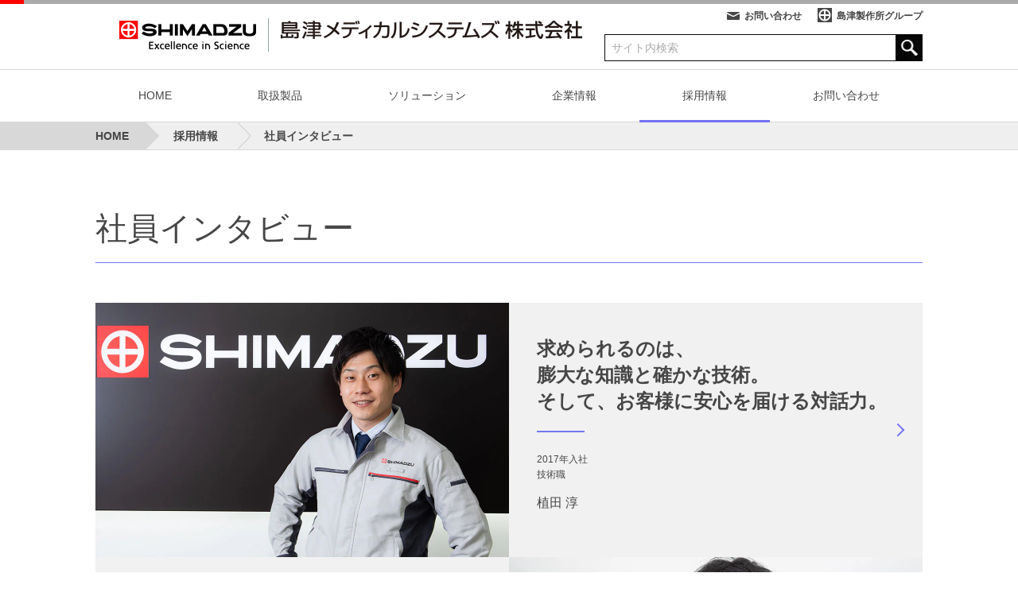

--- FILE ---
content_type: text/html
request_url: https://www.shimadzu.co.jp/ms/recruit/voices.html
body_size: 5421
content:
<!DOCTYPE html>
<html lang="ja">
	<head>
  <script>
  var ua = navigator.userAgent;
  if (ua.indexOf('iPad') > 0 || (ua.indexOf('Android') > 0 && ua.indexOf('Mobile') < 0)) {
    document.write('<meta name="viewport" content="width=1040">');
  } else {
    document.write('<meta name="viewport" content="width=device-width,initial-scale=1">');
  }
  </script>
  <meta charset="UTF-8" />
  <meta http-equiv="X-UA-Compatible" content="ie=edge" />
  <!-- meta -->
  <meta name="mobile-web-app-capable" content="yes">
  <meta name="theme-color" content="#ffffff">
  <meta name="application-name">
  <link rel="apple-touch-icon" sizes="57x57" href="/ms/common/favicons/apple-touch-icon-57x57.png">
  <link rel="apple-touch-icon" sizes="60x60" href="/ms/common/favicons/apple-touch-icon-60x60.png">
  <link rel="apple-touch-icon" sizes="72x72" href="/ms/common/favicons/apple-touch-icon-72x72.png">
  <link rel="apple-touch-icon" sizes="76x76" href="/ms/common/favicons/apple-touch-icon-76x76.png">
  <link rel="apple-touch-icon" sizes="114x114" href="/ms/common/favicons/apple-touch-icon-114x114.png">
  <link rel="apple-touch-icon" sizes="120x120" href="/ms/common/favicons/apple-touch-icon-120x120.png">
  <link rel="apple-touch-icon" sizes="144x144" href="/ms/common/favicons/apple-touch-icon-144x144.png">
  <link rel="apple-touch-icon" sizes="152x152" href="/ms/common/favicons/apple-touch-icon-152x152.png">
  <link rel="apple-touch-icon" sizes="180x180" href="/ms/common/favicons/apple-touch-icon-180x180.png">
  <meta name="apple-mobile-web-app-capable" content="yes">
  <meta name="apple-mobile-web-app-status-bar-style" content="black-translucent">
  <meta name="apple-mobile-web-app-title">
  <link rel="icon" type="image/png" sizes="228x228" href="/ms/common/favicons/coast-228x228.png">
  <link rel="yandex-tableau-widget" href="/ms/common/favicons/yandex-browser-manifest.json">
  <meta name="msapplication-TileColor" content="#ffffff">
  <meta name="msapplication-TileImage" content="/ms/common/favicons/mstile-144x144.png">
  <meta name="msapplication-config" content="/ms/common/favicons/browserconfig.xml">
  <link rel="icon" type="image/png" sizes="32x32" href="/ms/common/favicons/favicon-32x32.png">
  <link rel="icon" type="image/png" sizes="192x192" href="/ms/common/favicons/android-chrome-192x192.png">
  <link rel="icon" type="image/png" sizes="16x16" href="/ms/common/favicons/favicon-16x16.png">
  <link rel="apple-touch-startup-image" media="(device-width: 320px) and (device-heig) 480px) and (-webkit-device-pixel-ratio: 1)" href="/ms/common/favicons/apple-touch-startup-image-320x460.png">
  <link rel="apple-touch-startup-image" media="(device-width: 320px) and (device-heig) 480px) and (-webkit-device-pixel-ratio: 2)" href="/ms/common/favicons/apple-touch-startup-image-640x920.png">
  <link rel="apple-touch-startup-image" media="(device-width: 320px) and (device-heig) 568px) and (-webkit-device-pixel-ratio: 2)" href="/ms/common/favicons/apple-touch-startup-image-640x1096.png">
  <link rel="apple-touch-startup-image" media="(device-width: 375px) and (device-heig) 667px) and (-webkit-device-pixel-ratio: 2)" href="/ms/common/favicons/apple-touch-startup-image-750x1294.png">
  <link rel="apple-touch-startup-image" media="(device-width: 414px) and (device-heig) 736px) and (orientation: landscape) and (-webkit-device-pixel-ratio: 3)" href="/ms/common/favicons/apple-touch-startup-image-1182x2208.png">
  <link rel="apple-touch-startup-image" media="(device-width: 414px) and (device-heig) 736px) and (orientation: portrait) and (-webkit-device-pixel-ratio: 3)" href="/ms/common/favicons/apple-touch-startup-image-1242x2148.png">
  <link rel="apple-touch-startup-image" media="(device-width: 768px) and (device-heig) 1024px) and (orientation: landscape) and (-webkit-device-pixel-ratio: 1)" href="/ms/common/favicons/apple-touch-startup-image-748x1024.png">
  <link rel="apple-touch-startup-image" media="(device-width: 768px) and (device-heig) 1024px) and (orientation: portrait) and (-webkit-device-pixel-ratio: 1)" href="/ms/common/favicons/apple-touch-startup-image-768x1004.png">
  <link rel="apple-touch-startup-image" media="(device-width: 768px) and (device-heig) 1024px) and (orientation: landscape) and (-webkit-device-pixel-ratio: 2)" href="/ms/common/favicons/apple-touch-startup-image-1496x2048.png">
  <link rel="apple-touch-startup-image" media="(device-width: 768px) and (device-heig) 1024px) and (orientation: portrait) and (-webkit-device-pixel-ratio: 2)" href="/ms/common/favicons/apple-touch-startup-image-1536x2008.png">

  <!--/ meta -->
  <meta name="description" content="島津メディカルシステムズの社員インタビューのページです。当社で活躍する社員がどのような仕事をしているかをご紹介します。" />
  <meta name="keywords" content="島津メディカルシステムズ,島津製作所,採用情報,社員インタビュー,リクルート" />
  <title>先輩の声 採用情報 | 島津メディカルシステムズ株式会社</title>

  <!-- css -->
  <link rel="stylesheet" href="/ms/common/css/common.css">
  <link rel="stylesheet" href="/ms/common/css/style.css">
  <link rel="stylesheet" href="/ms/files/recruit/recruit.css">
  <!--/ css -->
  <script type="text/javascript" src="/ms/common/js/jquery-3.4.1.min.js"></script>
  <!-- Global site tag (gtag.js) - Google Analytics -->
  <script async src="https://www.googletagmanager.com/gtag/js?id=UA-177532763-1"></script>
  <script>
	window.dataLayer = window.dataLayer || [];
	function gtag(){dataLayer.push(arguments);}
	gtag('js', new Date());
	gtag('config', 'UA-177532763-1');
	</script>
	</head>
	<body id="recruit">

<!-- header -->
<div id="header" class="header-wrapper">
      <header class="header">
    <div class="container">
          <div class="header-utility">
        <nav class="header-link">
              <ul class="header-link-list"  style="margin-bottom: 11px;">
            <li class="header-link-list-item is_contact"><i class="icon sh-icon-entypo-new-message sh-icon"></i><a target="_self" href="/ms/contact.html">お問い合わせ</a></li>
            <li class="header-link-list-item is_contact"><i class="icon sh-icon-shimadzu-logo sh-icon" style="font-size: 18px;"></i><a href="https://www.shimadzu.co.jp/aboutus/company/sub.html" target="_blank">島津製作所グループ</a></li>
          </ul>
            </nav>
<form name="SS_searchForm" id="SS_searchForm" class="header-form" action="https://search1.shimadzu.co.jp/search" method="get" enctype="application/x-www-form-urlencoded">
            <input type="hidden" name="site" value="KWBG4K9Y"><input type="hidden" name="charset" value="UTF-8">
            <input type="hidden" name="group" value="27">
            <input type="hidden" name="design" value="42">
            <input id="SS_searchQuery" name="query" value="" class="header-form-inputText form-text" maxlength="256" autocomplete="off" placeholder="サイト内検索" type="text" />
            <button class="header-form-btn"><img src="../common/images/ico_search.png" alt="" /></button>
          </form>
      </div>
          <div class="header-logo"> <a href="/ms/"> <img class="header-logo-image forMobile" src="/ms/common/images/logo_sp.png" alt="SHIMADZU" /> <img class="header-logo-image forPc at_normal" src="/ms/common/images/logo_pc.png" alt="島津メディカルシステムズ株式会社" /> <img class="header-logo-image forPc at_shrinked" src="/ms/common/images/logo_short.png" alt="SHIMADZU" /> </a> </div>
          <a id="js-header-menu-trigger" class="header-menu" href="javascript:void(0)" onclick="toggleClass(this, &#039;is_active&#039;); toggleClass(document.getElementById(&#039;js-globalNav_mobile&#039;), &#039;is_active&#039;)"><span class="header-menu-item"></span> <span class="header-menu-item"></span> <span class="header-menu-item"></span> </a></div>
  </header>
      <p class="ttl-com pcNone"><img src="/ms/common/images/ttl_com.png" alt="島津メディカルシステムズ株式会社" /></p>
      <nav id="js-globalNav_mobile" class="globalNav_mobile">
    <ul class="globalNav_mobile-links">
          <li class="globalNav_mobile-links-item"><a target="_self" href="/ms/contact.html"><i class="icon sh-icon-entypo-new-message sh-icon"></i>お問い合わせ</a></li>
          <li class="globalNav_mobile-links-item"><a href="https://www.shimadzu.co.jp/aboutus/company/sub.html" target="_blank"><i class="icon sh-icon-shimadzu-logo sh-icon"></i>島津製作所グループ</a></li>
        </ul>
<form name="SS_searchForm1" id="SS_searchForm1" class="globalNav_mobile-form" action="https://search1.shimadzu.co.jp/search" method="get" enctype="application/x-www-form-urlencoded">
          <input type="hidden" name="site" value="KWBG4K9Y">
          <input type="hidden" name="charset" value="UTF-8">
          <input type="hidden" name="group" value="27">
          <input type="hidden" name="design" value="42">
          <input type="text" name="query" value="" class="globalNav_mobile-form-inputText" maxlength="256" id="SS_searchQuery1" autocomplete="off" placeholder="サイト内検索">
          <button class="globalNav_mobile-form-btn"><img src="../common/images/ico_search-sp.gif" alt="" /></button>
        </form>
    <ul class="globalNav_mobile-list">
          <li class="globalNav_mobile-list-item"> <a href="/ms/">HOME</a></li>
          <li class="globalNav_mobile-list-item"> <a href="/ms/products/">取扱製品</a></li>
          <li class="globalNav_mobile-list-item"> <a href="/ms/solution/">ソリューション</a></li>
          <li class="globalNav_mobile-list-item"> <a href="/ms/aboutus/">企業情報</a></li>
          <li class="globalNav_mobile-list-item"> <a href="/ms/recruit/">採用情報</a></li>
        </ul>
  </nav>
      <nav id="globalNav" class="globalNav">
    <div class="container">
          <ul class="globalNav-list">
        <li class="globalNav-list-item"> <a href="/ms/">HOME</a></li>
        <li class="globalNav-list-item"> <a href="/ms/products/" class="js-fatmenu-trigger">取扱製品</a>
              <div class="globalNav-list_isChild with_image">
            <p class="ttl-gNav">* 印は、島津製作所Webサイトへジャンプします</p>
            <div class="globalNav-list-inner_isChild">
                  <div class="globalNav-list-content_isChild">
                <div class="globalNav-list-item_isChild">
                      <div class="globalNav-list-item-image_isChild"><a target="_blank" href="https://www.med.shimadzu.co.jp/products/x-ray/01/index.html"><img src="/ms/files/common/images/promenu01_on.jpg" alt="" /></a></div>
                      <a target="_blank" href="https://www.med.shimadzu.co.jp/products/x-ray/01/index.html"><span class="globalNav-list-item-arrow"></span>血管撮影システム(*)</a></div>
              </div>
                  <div class="globalNav-list-content_isChild">
                <div class="globalNav-list-item_isChild">
                      <div class="globalNav-list-item-image_isChild"><a target="_blank" href="https://www.med.shimadzu.co.jp/products/x-ray/03/index.html"><img src="/ms/files/common/images/promenu02_on.jpg" alt="" /></a></div>
                      <a target="_blank" href="https://www.med.shimadzu.co.jp/products/x-ray/03/index.html"><span class="globalNav-list-item-arrow"></span>X線TVシステム(*)</a></div>
              </div>
                  <div class="globalNav-list-content_isChild">
                <div class="globalNav-list-item_isChild">
                      <div class="globalNav-list-item-image_isChild"><a target="_blank" href="https://www.med.shimadzu.co.jp/products/x-ray/08/index.html"><img src="/ms/files/common/images/promenu03_on.jpg" alt="" /></a></div>
                      <a target="_blank" href="https://www.med.shimadzu.co.jp/products/x-ray/08/index.html"><span class="globalNav-list-item-arrow"></span>一般撮影システム(*)</a></div>
              </div>
                  <div class="globalNav-list-content_isChild">
                <div class="globalNav-list-item_isChild">
                      <div class="globalNav-list-item-image_isChild"><a target="_blank" href="https://www.med.shimadzu.co.jp/products/x-ray/10/index.html"><img src="/ms/files/common/images/promenu04_on.jpg" alt="" /></a></div>
                      <a target="_blank" href="https://www.med.shimadzu.co.jp/products/x-ray/10/index.html"><span class="globalNav-list-item-arrow"></span>回診用システム(*)</a></div>
              </div>
                  <div class="globalNav-list-content_isChild">
                <div class="globalNav-list-item_isChild">
                      <div class="globalNav-list-item-image_isChild"><a target="_blank" href="https://www.med.shimadzu.co.jp/products/x-ray/06/index_01.html"><img src="/ms/files/common/images/promenu05_on.jpg" alt="" /></a></div>
                      <a target="_blank" href="https://www.med.shimadzu.co.jp/products/x-ray/06/index_01.html"><span class="globalNav-list-item-arrow"></span>外科用X線TVシステム(*)</a></div>
              </div>
                  <div class="globalNav-list-content_isChild">
                <div class="globalNav-list-item_isChild">
                      <div class="globalNav-list-item-image_isChild"><a target="_blank" href="https://www.med.shimadzu.co.jp/products/pet/index.html"><img src="/ms/files/common/images/promenu07_on.jpg" alt="" /></a></div>
                      <a target="_blank" href="https://www.med.shimadzu.co.jp/products/pet/index.html"><span class="globalNav-list-item-arrow"></span>PETシステム(*)</a></div>
              </div>
                  <div class="globalNav-list-content_isChild">
                <div class="globalNav-list-item_isChild">
                      <div class="globalNav-list-item-image_isChild"><a target="_blank" href="https://www.med.shimadzu.co.jp/products/opt/index-1.html"><img src="/ms/files/common/images/promenu11_on.jpg" alt="" /></a></div>
                      <a target="_blank" href="https://www.med.shimadzu.co.jp/products/opt/index-1.html"><span class="globalNav-list-item-arrow"></span>近赤外光カメラシステム(*)</a></div>
              </div>
                  <div class="globalNav-list-content_isChild">
                <div class="globalNav-list-item_isChild">
                      <div class="globalNav-list-item-image_isChild"><a target="_blank" href="https://www.med.shimadzu.co.jp/products/rt/index-1.html"><img src="/ms/files/common/images/promenu10_on.jpg" alt="" /></a></div>
                      <a target="_blank" href="https://www.med.shimadzu.co.jp/products/rt/index-1.html"><span class="globalNav-list-item-arrow"></span>放射線治療関係(*)</a></div>
              </div>
                  <div class="globalNav-list-content_isChild">
                <div class="globalNav-list-item_isChild">
                      <div class="globalNav-list-item-image_isChild"><a target="_blank" href="https://www.med.shimadzu.co.jp/products/om/index.html"><img src="/ms/files/common/images/promenu08_on.jpg" alt="" /></a></div>
                      <a target="_blank" href="https://www.med.shimadzu.co.jp/products/om/index.html"><span class="globalNav-list-item-arrow"></span>近赤外光イメージング装置(*)</a></div>
              </div>
                  <div class="globalNav-list-content_isChild">
                <div class="globalNav-list-item_isChild">
                      <div class="globalNav-list-item-image_isChild"><a target="_blank" href="https://www.med.shimadzu.co.jp/products/info/index.html"><img src="/ms/files/common/images/promenu09_on.jpg" alt="" /></a></div>
                      <a target="_blank" href="https://www.med.shimadzu.co.jp/products/info/index.html"><span class="globalNav-list-item-arrow"></span>医療情報システム(*)</a></div>
              </div>
              <div class="globalNav-list-content_isChild">
                <div class="globalNav-list-item_isChild">
                      <div class="globalNav-list-item-image_isChild"><a target="_self" href="/ms/products/merc.html"><img src="/ms/files/common/images/sam_merc.jpg" alt="" /></a></div>
                      <a target="_self" href="/ms/products/merc.html"><span class="globalNav-list-item-arrow"></span>診療所向け卓上支払機 Mer’C</a></div>
              </div>
                  <div class="globalNav-list-content_isChild">
                <div class="globalNav-list-item_isChild">
                      <div class="globalNav-list-item-image_isChild"><a target="_blank" href="https://www.med.shimadzu.co.jp/products/avs/index-1.html"><img src="/ms/files/common/images/promenu12_on.jpg" alt="" /></a></div>
                      <a target="_blank" href="https://www.med.shimadzu.co.jp/products/avs/index-1.html"><span class="globalNav-list-item-arrow"></span>AVS支援システム(研究用途向)(*)</a></div>
              </div>
                  <div class="globalNav-list-content_isChild">
                <div class="globalNav-list-item_isChild">
                      <div class="globalNav-list-item-image_isChild"><a href="/ms/products/#forPet"><img src="/ms/files/common/images/sam_petmate.jpg" alt="" /></a></div>
                      <a href="/ms/products/#forPet"><span class="globalNav-list-item-arrow"></span>小動物専用X線撮影システム</a></div>
              </div>
                  <div class="globalNav-list-content_isChild">
                <div class="globalNav-list-item_isChild">
                      <div class="globalNav-list-item-image_isChild"><a href="/ms/products/#forPet"><img src="/ms/files/common/images/sam_opescope.jpg" alt="" /></a></div>
                      <a href="/ms/products/#forPet"><span class="globalNav-list-item-arrow"></span>動物用X線透視撮影装置</a></div>
              </div>
<div class="globalNav-list-content_isChild">
                <div class="globalNav-list-item_isChild">
                      <div class="globalNav-list-item-image_isChild"><a href="https://www.shimadzu.co.jp/reagents/contact.html" target="blank"><img src="/ms/files/common/images/sam_autoamp.jpg" alt="" /></a></div>
                      <a href="https://www.shimadzu.co.jp/reagents/contact.html" target="blank"><span class="globalNav-list-item-arrow"></span>AutoAmp</a></div>
              </div>
                </div>
          </div>
            </li>
        <li class="globalNav-list-item"> <a class="js-fatmenu-trigger" href="/ms/solution/">ソリューション</a>
              <div class="globalNav-list_isChild">
            <div class="globalNav-list-inner_isChild">
                  <div class="globalNav-list-content_isChild">
                <div class="globalNav-list-item_isChild"><a href="/ms/solution/proposal.html"><span class="globalNav-list-item-arrow"></span>営業提案</a></div>
              </div>
                  <div class="globalNav-list-content_isChild">
                <div class="globalNav-list-item_isChild"><a href="/ms/solution/service.html"><span class="globalNav-list-item-arrow"></span>サービス体制</a></div>
              </div>
                  <div class="globalNav-list-content_isChild">
                <div class="globalNav-list-item_isChild"><a href="/ms/solution/education.html"><span class="globalNav-list-item-arrow"></span>研修・教育</a></div>
              </div>
                </div>
          </div>
            </li>
        <li class="globalNav-list-item"> <a class="js-fatmenu-trigger" href="/ms/aboutus/">企業情報</a>
              <div class="globalNav-list_isChild">
            <div class="globalNav-list-inner_isChild">
                  <div class="globalNav-list-content_isChild">
                <div class="globalNav-list-item_isChild"><a href="/ms/aboutus/message.html"><span class="globalNav-list-item-arrow"></span>社長挨拶</a></div>
                <div class="globalNav-list-item_isChild"><a href="/ms/news.html"><span class="globalNav-list-item-arrow"></span>ニュース</a></div>
              </div>
                  <div class="globalNav-list-content_isChild">
                <div class="globalNav-list-item_isChild"><a href="/ms/aboutus/outline.html"><span class="globalNav-list-item-arrow"></span>会社概要</a></div>
<div class="globalNav-list-item_isChild"><a href="/ms/aboutus/plan.html"><span class="globalNav-list-item-arrow"></span>一般事業主行動計画</a></div>
              </div>
                  <div class="globalNav-list-content_isChild">
                <div class="globalNav-list-item_isChild"><a href="/ms/aboutus/access.html"><span class="globalNav-list-item-arrow"></span>セールス・サービス拠点</a></div>
              </div>
                </div>
          </div>
            </li>
        <li class="globalNav-list-item"> <a class="js-fatmenu-trigger is_current" href="/ms/recruit/">採用情報</a>
              <div class="globalNav-list_isChild">
            <div class="globalNav-list-inner_isChild">
                  <div class="globalNav-list-content_isChild">
                <div class="globalNav-list-item_isChild"><a href="/ms/recruit/about.html"><span class="globalNav-list-item-arrow"></span>島津メディカルシステムズについて</a></div>
                <div class="globalNav-list-item_isChild"><a href="/ms/recruit/system.html"><span class="globalNav-list-item-arrow"></span>福利厚生・教育制度</a></div>
                <div class="globalNav-list-item_isChild"><a href="/ms/recruit/internship.html"><span class="globalNav-list-item-arrow"></span>インターンシップ</a></div>
              </div>
                  <div class="globalNav-list-content_isChild">
                <div class="globalNav-list-item_isChild"><a href="/ms/recruit/talent.html"><span class="globalNav-list-item-arrow"></span>求める人材</a></div>
                <div class="globalNav-list-item_isChild"><a href="/ms/recruit/question.html"><span class="globalNav-list-item-arrow"></span>FAQ</a></div>
                <div class="globalNav-list-item_isChild"><a href="/ms/recruit/career.html"><span class="globalNav-list-item-arrow"></span>中途（キャリア）採用情報</a></div>
              </div>
                  <div class="globalNav-list-content_isChild">
                <div class="globalNav-list-item_isChild"><a href="/ms/recruit/voices.html"><span class="globalNav-list-item-arrow"></span>先輩社員の声</a></div>
                <div class="globalNav-list-item_isChild"><a href="/ms/recruit/recruit.html"><span class="globalNav-list-item-arrow"></span>新卒採用 募集要項 </a></div>
              </div>
                </div>
          </div>
            </li>
        <li class="globalNav-list-item"> <a class="js-fatmenu-trigger" href="/ms/contact.html">お問い合わせ</a>
              <div class="globalNav-list_isChild">
            <div class="globalNav-list-inner_isChild">
                  <div class="globalNav-list-content_isChild">
                <div class="globalNav-list-item_isChild"><a target="_blank" href="https://solutions.shimadzu.co.jp/form/ms/index.html"><span class="globalNav-list-item-arrow"></span>お問い合わせ</a></div>
              </div>
                  <div class="globalNav-list-content_isChild">
                <div class="globalNav-list-item_isChild"><a target="_blank" href="https://solutions.shimadzu.co.jp/form/ms/survey.html"><span class="globalNav-list-item-arrow"></span>カスタマーサポートセンターに関するお客様アンケート</a></div>
              </div>
                  <div class="globalNav-list-content_isChild">
                <div class="globalNav-list-item_isChild"><a target="_blank" href="https://solutions.shimadzu.co.jp/form/ms/request.html"><span class="globalNav-list-item-arrow"></span>PETMATE/OPESCOPE資料請求</a></div>
              </div>
                </div>
          </div>
            </li>
      </ul>
        </div>
  </nav>
      <!-- breadcrumb -->
      <nav class="breadcrumb">
    <div class="breadcrumb-list" id="breadcrumb-list">
          <div class="breadcrumb-list-item js-adjust-width" data-index="0"> <a href="/ms/index.html" class="js-fatmenu-bc-trigger"> <span class="breadcrumb-list-item-text js-adjust-width-target">HOME</span> </a> </div>
          <div class="breadcrumb-list-item js-adjust-width js-fatmenu-bc-trigger" data-index="1"><a href="/ms/recruit/" class="js-fatmenu-bc-trigger"> <span class="breadcrumb-list-item-text js-adjust-width-target">採用情報</span> </a>
        <div class="globalNav-list_isChild">
              <div class="globalNav-list-inner_isChild">
            <div class="globalNav-list-content_isChild">
                  <div class="globalNav-list-item_isChild"><a href="/ms/recruit/about.html"><span class="globalNav-list-item-arrow"></span>島津メディカルシステムズについて</a></div>
                  <div class="globalNav-list-item_isChild"><a href="/ms/recruit/talent.html"><span class="globalNav-list-item-arrow"></span>求める人材</a></div>
                  <div class="globalNav-list-item_isChild"><a href="/ms/recruit/voices.html"><span class="globalNav-list-item-arrow"></span>先輩社員の声</a></div>
                </div>
            <div class="globalNav-list-content_isChild">
                  <div class="globalNav-list-item_isChild"><a href="/ms/recruit/system.html"><span class="globalNav-list-item-arrow"></span>福利厚生・教育制度</a></div>
                  <div class="globalNav-list-item_isChild"><a href="/ms/recruit/question.html"><span class="globalNav-list-item-arrow"></span>FAQ</a></div>
                  <div class="globalNav-list-item_isChild"><a href="/ms/recruit/recruit.html"><span class="globalNav-list-item-arrow"></span>新卒採用 募集要項</a></div>
                </div>
            <div class="globalNav-list-content_isChild">
                  <div class="globalNav-list-item_isChild"><a href="/ms/recruit/internship.html"><span class="globalNav-list-item-arrow"></span>インターンシップ</a></div>
                  <div class="globalNav-list-item_isChild"><a href="/ms/recruit/career.html"><span class="globalNav-list-item-arrow"></span>中途（キャリア）採用情報</a></div>
                </div>
          </div>
            </div>
      </div>
          <div class="breadcrumb-list-item js-adjust-width" data-index="2"> <span class="breadcrumb-list-item-text">社員インタビュー</span> </div>
        </div>
  </nav>
      <!--/ breadcrumb --> 
    </div>
<noscript>
    <div class="noScriptMsg is_front">
  <p><span class="is_red">JavaScriptが無効です。</span><br>
        当サイトでは、JavaScriptを使用しています。ご覧になる際は、ブラウザ設定でJavaScriptを有効にしていただくことをお勧めします。</p>
</div>
    </noscript>
<!-- /header -->

<div id="main" class="voices">
      <div class="article">
    <section class="inner section">
          <h1 class="heading_level1 is_outside"><span class="heading_level1-inner">社員インタビュー</span></h1>
          <div class="section space pt0">
        <ul class="wrap-index">
              <li>
            <figure class="row2"> <img src="/ms/files/recruit/images/voices/img_voices_01.jpg" alt="植田 淳">
                  <figcaption> <a href="/ms/recruit/voice1.html">
                    <h2>求められるのは、<br>
                    膨大な知識と確かな技術。<br>
                    そして、お客様に安心を届ける対話力。</h2>
                    <dl>
                    <dt>2017年入社<br>
                        技術職</dt>
                    <dd>植田 淳</dd>
                  </dl>
                    </a> </figcaption>
                </figure>
          </li>
              <li>
            <figure class="flex-rev row2"> <img src="/ms/files/recruit/images/voices/img_voices_03.jpg" alt="渡辺 将貴">
                  <figcaption> <a href="/ms/recruit/voice3.html">
                    <h2>先端医療の現場を支えることは<br>
                    簡単ではない。<br>
                    だからこそ、やりがいがある。</h2>
                    <dl>
                    <dt>2016年入社<br>
                        技術職</dt>
                    <dd>渡辺 将貴</dd>
                  </dl>
                    </a> </figcaption>
                </figure>
          </li>
              <li>
            <figure class="row2"> <img src="/ms/files/recruit/images/voices/img_voices_04.jpg" alt="梅野 慶介">
                  <figcaption> <a href="/ms/recruit/voice4.html">
                    <h2>「医療機器を通じて社会へ貢献したい」<br>
                    その思いが私の原点。</h2>
                    <dl>
                    <dt>2013年入社<br>
                        営業職</dt>
                    <dd>梅野 慶介</dd>
                  </dl>
                    </a> </figcaption>
                </figure>
          </li>
            </ul>
      </div>
        </section>
  </div>
    </div>

<!-- footer -->
<footer class="footer">
      <div class="container clearfix">
    <nav class="footer-link">
          <ul class="footer-link-list">
        <li class="footer-link-list-item"><a href="/ms/pral.html" class="footer-link-list-item-link">プライバシーポリシー</a></li>
        <li class="footer-link-list-item"><a href="/ms/attention.html" class="footer-link-list-item-link">ご利用上の注意</a></li>
        <li class="footer-link-list-item"><a href="/ms/sitemap.html" class="footer-link-list-item-link">サイトマップ</a></li>
      </ul>
        </nav>
    <div class="footer-exemption-clause">本サイトは医療従事者を対象としています。</div>
    <div class="footer-copyright"><img src="/ms/common/images/copyright.png" alt="Copyright(C) Shimadzu Medical Systems Corporation. All Rights Reserved." /></div>
    <div class="footer-pageTop"><a href="#" class="footer-pageTop-button" data-scroll></a></div>
  </div>
    </footer>
<div id="js-pageTop" class="pageTop"> <a href="#" class="pageTop-button"> <span class="pageTop-button-borderUpper"></span> <span class="pageTop-button-arrow"></span> </a> </div>
<!-- /footer --> 

<!-- js --> 
<script type="text/javascript" src="/ms/common/js/main.js"></script> 
<script>
var scroll = new SmoothScroll('a[href*="#"]');
controllHeader(document.getElementById('header'), 'is_shrink');
controllPageTop(document.getElementById('js-pageTop'), 'on');
adjustWidth(document.querySelectorAll('.js-adjust-width'));
tabChange(document.querySelectorAll('.js-tab-change-trigger'), document.querySelectorAll('.js-tab-change-target'), 'is_active');
modalInit(document.querySelectorAll('.js-modal-trigger'), document.querySelectorAll('.js-modal-target'), 'in');
controllFatmenu(document.querySelectorAll('.js-fatmenu-trigger'), 'is_active');
</script> 
<script>
$('.js-fatmenu-bc-trigger').hover(
  function() {
    $(this).children('.globalNav-list_isChild').addClass('is_active');
  }, function() {
    $(this).children('.globalNav-list_isChild').removeClass('is_active');
  }
);
</script> 
<!-- js -->

</body>
</html>

--- FILE ---
content_type: text/css
request_url: https://www.shimadzu.co.jp/ms/common/css/common.css
body_size: 3140
content:
/*! sanitize.css v5.0.0 | CC0 License | github.com/jonathantneal/sanitize.css */

/* Document (https://html.spec.whatwg.org/multipage/semantics.html#semantics)
   ========================================================================== */

/**
 * 1. Remove repeating backgrounds in all browsers (opinionated).
 * 2. Add box sizing inheritence in all browsers (opinionated).
 */

*,
::before,
::after {
  background-repeat: no-repeat; /* 1 */
  box-sizing: inherit; /* 2 */
}

/**
 * 1. Add text decoration inheritance in all browsers (opinionated).
 * 2. Add vertical alignment inheritence in all browsers (opinionated).
 */

::before,
::after {
  text-decoration: inherit; /* 1 */
  vertical-align: inherit; /* 2 */
}

/**
 * 1. Add border box sizing in all browsers (opinionated).
 * 2. Add the default cursor in all browsers (opinionated).
 * 3. Prevent font size adjustments after orientation changes in IE and iOS.
 */

html {
  -webkit-box-sizing: border-box;
          box-sizing: border-box;
  cursor: default; /* 2 */
  -ms-text-size-adjust: 100%; /* 3 */
  -webkit-text-size-adjust: 100%; /* 3 */
}

/* Sections (https://html.spec.whatwg.org/multipage/semantics.html#sections)
   ========================================================================== */

/**
 * Add the correct display in IE 9-.
 */

article,
aside,
footer,
header,
nav,
section {
  display: block;
}

/**
 * Remove the margin in all browsers (opinionated).
 */

body {
  margin: 0;
}

/**
 * Correct the font size and margin on `h1` elements within `section` and
 * `article` contexts in Chrome, Firefox, and Safari.
 */

h1 {
  font-size: 2em;
  margin: .67em 0;
}

/* Grouping content (https://html.spec.whatwg.org/multipage/semantics.html#grouping-content)
   ========================================================================== */

/**
 * Add the correct display in IE 9-.
 * 1. Add the correct display in IE.
 */

figcaption,
figure,
main { /* 1 */
  display: block;
}

/**
 * Add the correct margin in IE 8.
 */

figure {
  margin: 1em 40px;
}

/**
 * 1. Add the correct box sizing in Firefox.
 * 2. Show the overflow in Edge and IE.
 */

hr {
  box-sizing: content-box; /* 1 */
  height: 0; /* 1 */
  overflow: visible; /* 2 */
}

/**
 * Remove the list style on navigation lists in all browsers (opinionated).
 */

nav ol,
nav ul {
  list-style: none;
}

/**
 * 1. Correct the inheritance and scaling of font size in all browsers.
 * 2. Correct the odd `em` font sizing in all browsers.
 */

pre {
  font-family: monospace, monospace; /* 1 */
  font-size: 1em; /* 2 */
}

/* Text-level semantics (https://html.spec.whatwg.org/multipage/semantics.html#text-level-semantics)
   ========================================================================== */

/**
 * 1. Remove the gray background on active links in IE 10.
 * 2. Remove gaps in links underline in iOS 8+ and Safari 8+.
 */

a {
  background-color: transparent; /* 1 */
  -webkit-text-decoration-skip: objects; /* 2 */
}

/**
 * 1. Remove the bottom border in Firefox 39-.
 * 2. Add the correct text decoration in Chrome, Edge, IE, Opera, and Safari.
 */

abbr[title] {
  border-bottom: none; /* 1 */
  text-decoration: underline; /* 2 */
  text-decoration: underline dotted; /* 2 */
}

/**
 * Prevent the duplicate application of `bolder` by the next rule in Safari 6.
 */

b,
strong {
  font-weight: inherit;
}

/**
 * Add the correct font weight in Chrome, Edge, and Safari.
 */

b,
strong {
  font-weight: bolder;
}

/**
 * 1. Correct the inheritance and scaling of font size in all browsers.
 * 2. Correct the odd `em` font sizing in all browsers.
 */

code,
kbd,
samp {
  font-family: monospace, monospace; /* 1 */
  font-size: 1em; /* 2 */
}

/**
 * Add the correct font style in Android 4.3-.
 */

dfn {
  font-style: italic;
}

/**
 * Add the correct background and color in IE 9-.
 */

mark {
  background-color: #ffff00;
  color: #000000;
}

/**
 * Add the correct font size in all browsers.
 */

small {
  font-size: 80%;
}

/**
 * Prevent `sub` and `sup` elements from affecting the line height in
 * all browsers.
 */

sub,
sup {
  font-size: 75%;
  line-height: 0;
  position: relative;
  vertical-align: baseline;
}

sub {
  bottom: -.25em;
}

sup {
  top: -.5em;
}

/*
 * Remove the text shadow on text selections (opinionated).
 * 1. Restore the coloring undone by defining the text shadow (opinionated).
 */

::-moz-selection {
  background-color: #b3d4fc; /* 1 */
  color: #000000; /* 1 */
  text-shadow: none;
}

::selection {
  background-color: #b3d4fc; /* 1 */
  color: #000000; /* 1 */
  text-shadow: none;
}

/* Embedded content (https://html.spec.whatwg.org/multipage/embedded-content.html#embedded-content)
   ========================================================================== */

/*
 * Change the alignment on media elements in all browers (opinionated).
 */

audio,
canvas,
iframe,
img,
svg,
video {
  vertical-align: middle;
}

/**
 * Add the correct display in IE 9-.
 */

audio,
video {
  display: inline-block;
}

/**
 * Add the correct display in iOS 4-7.
 */

audio:not([controls]) {
  display: none;
  height: 0;
}

/**
 * Remove the border on images inside links in IE 10-.
 */

img {
  border-style: none;
}

/**
 * Change the fill color to match the text color in all browsers (opinionated).
 */

svg {
  fill: currentColor;
}

/**
 * Hide the overflow in IE.
 */

svg:not(:root) {
  overflow: hidden;
}

/* Tabular data (https://html.spec.whatwg.org/multipage/tables.html#tables)
   ========================================================================== */

/**
 * Collapse border spacing
 */

table {
  border-collapse: collapse;
}

/* Forms (https://html.spec.whatwg.org/multipage/forms.html#forms)
   ========================================================================== */

/**
 * Remove the margin in Firefox and Safari.
 */

button,
input,
optgroup,
select,
textarea {
  margin: 0;
}

/**
 * Inherit styling in all browsers (opinionated).
 */

button,
input,
select,
textarea {
  background-color: transparent;
  color: inherit;
  font-size: inherit;
  line-height: inherit;
}

/**
 * Show the overflow in IE.
 * 1. Show the overflow in Edge.
 */

button,
input { /* 1 */
  overflow: visible;
}

/**
 * Remove the inheritance of text transform in Edge, Firefox, and IE.
 * 1. Remove the inheritance of text transform in Firefox.
 */

button,
select { /* 1 */
  text-transform: none;
}

/**
 * 1. Prevent a WebKit bug where (2) destroys native `audio` and `video`
 *    controls in Android 4.
 * 2. Correct the inability to style clickable types in iOS and Safari.
 */

button,
html [type="button"], /* 1 */
[type="reset"],
[type="submit"] {
  -webkit-appearance: button; /* 2 */
}

/**
 * Remove the inner border and padding in Firefox.
 */

button::-moz-focus-inner,
[type="button"]::-moz-focus-inner,
[type="reset"]::-moz-focus-inner,
[type="submit"]::-moz-focus-inner {
  border-style: none;
  padding: 0;
}

/**
 * Restore the focus styles unset by the previous rule.
 */

button:-moz-focusring,
[type="button"]:-moz-focusring,
[type="reset"]:-moz-focusring,
[type="submit"]:-moz-focusring {
  outline: 1px dotted ButtonText;
}

/**
 * 1. Correct the text wrapping in Edge and IE.
 * 2. Correct the color inheritance from `fieldset` elements in IE.
 * 3. Remove the padding so developers are not caught out when they zero out
 *    `fieldset` elements in all browsers.
 */

legend {
  box-sizing: border-box; /* 1 */
  color: inherit; /* 2 */
  display: table; /* 1 */
  max-width: 100%; /* 1 */
  padding: 0; /* 3 */
  white-space: normal; /* 1 */
}

/**
 * 1. Add the correct display in IE 9-.
 * 2. Add the correct vertical alignment in Chrome, Firefox, and Opera.
 */

progress {
  display: inline-block; /* 1 */
  vertical-align: baseline; /* 2 */
}

/**
 * 1. Remove the default vertical scrollbar in IE.
 * 2. Change the resize direction on textareas in all browsers (opinionated).
 */

textarea {
  overflow: auto; /* 1 */
  resize: vertical; /* 2 */
}

/**
 * 1. Add the correct box sizing in IE 10-.
 * 2. Remove the padding in IE 10-.
 */

[type="checkbox"],
[type="radio"] {
  box-sizing: border-box; /* 1 */
  padding: 0; /* 2 */
}

/**
 * Correct the cursor style of increment and decrement buttons in Chrome.
 */

[type="number"]::-webkit-inner-spin-button,
[type="number"]::-webkit-outer-spin-button {
  height: auto;
}

/**
 * 1. Correct the odd appearance in Chrome and Safari.
 * 2. Correct the outline style in Safari.
 */

[type="search"] {
  -webkit-appearance: textfield; /* 1 */
  outline-offset: -2px; /* 2 */
}

/**
 * Remove the inner padding and cancel buttons in Chrome and Safari on macOS.
 */

[type="search"]::-webkit-search-cancel-button,
[type="search"]::-webkit-search-decoration {
  -webkit-appearance: none;
}


/* User interaction (https://html.spec.whatwg.org/multipage/interaction.html#editing)
   ========================================================================== */

/*
 * Remove the tapping delay on clickable elements (opinionated).
 * 1. Remove the tapping delay in IE 10.
 */

a,
area,
button,
input,
label,
select,
summary,
textarea,
[tabindex] {
  -ms-touch-action: manipulation; /* 1 */
  touch-action: manipulation;
}

/**
 * Add the correct display in IE 10-.
 */

[hidden] {
  display: none;
}

/* ARIA (https://w3c.github.io/html-aria/)
   ========================================================================== */

/**
 * Change the cursor on busy elements (opinionated).
 */

[aria-busy="true"] {
  cursor: progress;
}

/*
 * Change the cursor on control elements (opinionated).
 */

[aria-controls] {
  cursor: pointer;
}

/*
 * Change the display on visually hidden accessible elements (opinionated).
 */

[aria-hidden="false"][hidden]:not(:focus) {
  clip: rect(0, 0, 0, 0);
  display: inherit;
  position: absolute;
}

/*
 * Change the cursor on disabled, not-editable, or otherwise
 * inoperable elements (opinionated).
 */

[aria-disabled] {
  cursor: default;
}


--- FILE ---
content_type: text/css
request_url: https://www.shimadzu.co.jp/ms/common/css/style.css
body_size: 7825
content:
@charset "UTF-8";
@-webkit-keyframes fadeIn {
 0% {
 display: none;
 opacity: 0;
}
 1% {
 display: block;
 opacity: 0;
}
 100% {
 display: block;
 opacity: .85;
}
}
@keyframes fadeIn {
 0% {
 display: none;
 opacity: 0;
}
 1% {
 display: block;
 opacity: 0;
}
 100% {
 display: block;
 opacity: .85;
}
}
 @-webkit-keyframes fadeOut {
 0% {
 display: none;
 opacity: .5;
}
 1% {
 display: block;
 opacity: .5;
}
 100% {
 display: block;
 opacity: 0;
}
}
 @keyframes fadeOut {
 0% {
 display: none;
 opacity: .5;
}
 1% {
 display: block;
 opacity: .5;
}
 100% {
 display: block;
 opacity: 0;
}
}
@font-face {
	font-family: "icons";
	src: url("/ms/common/fonts/icons.eot?37e409bf9029aa303eed26b61be45a04?#iefix") format("embedded-opentype"),  url("/ms/common/fonts/icons.woff?37e409bf9029aa303eed26b61be45a04") format("woff"),  url("/ms/common/fonts/icons.ttf?37e409bf9029aa303eed26b61be45a04") format("truetype"),  url("/ms/common/fonts/icons.svg?37e409bf9029aa303eed26b61be45a04#icons") format("svg");
}
.sh-icon {
	line-height: 1;
}
.sh-icon:before {
	font-family: icons !important;
	font-style: normal;
	font-weight: normal !important;
	vertical-align: middle;
}
.sh-icon-building:before {
	content: "\f101";
}
.sh-icon-chevron-down-fat:before {
	content: "\f102";
}
.sh-icon-chevron-left-fat:before {
	content: "\f103";
}
.sh-icon-chevron-right-fat:before {
	content: "\f104";
}
.sh-icon-chevron-up-fat:before {
	content: "\f105";
}
.sh-icon-earth:before {
	content: "\f106";
}
.sh-icon-entypo-new-message:before {
	content: "\f107";
}
.sh-icon-entypo-scroll-arrow-to-down:before {
	content: "\f108";
}
.sh-icon-entypo-scroll-arrow-to-left-1:before {
	content: "\f109";
}
.sh-icon-entypo-scroll-arrow-to-right-1:before {
	content: "\f10a";
}
.sh-icon-entypo-scroll-arrow-to-up:before {
	content: "\f10b";
}
.sh-icon-entypo-share-connection-sing:before {
	content: "\f10c";
}
.sh-icon-fa-globe:before {
	content: "\f10d";
}
.sh-icon-fa-graduation-cap:before {
	content: "\f10e";
}
.sh-icon-fa-plane:before {
	content: "\f10f";
}
.sh-icon-fa-sign-out:before {
	content: "\f110";
}
.sh-icon-fa-truck:before {
	content: "\f111";
}
.sh-icon-handshake-solid:before {
	content: "\f112";
}
.sh-icon-information-circle:before {
	content: "\f113";
}
.sh-icon-member:before {
	content: "\f114";
}
.sh-icon-menu-close:before {
	content: "\f115";
}
.sh-icon-menu-toggle:before {
	content: "\f116";
}
.sh-icon-packing-tape:before {
	content: "\f117";
}
.sh-icon-shimadzu-logo:before {
	content: "\f118";
}
.sh-icon-si-glyph-arrow-two-left-right:before {
	content: "\f119";
}
.sh-icon-tel:before {
	content: "\f11a";
}
.sh-icon-triangle-down-small:before {
	content: "\f11b";
}
.sh-icon-triangle-down:before {
	content: "\f11c";
}
.sh-icon-triangle-left-small:before {
	content: "\f11d";
}
.sh-icon-triangle-left:before {
	content: "\f11e";
}
.sh-icon-triangle-right-small:before {
	content: "\f11f";
}
.sh-icon-triangle-right:before {
	content: "\f120";
}
.sh-icon-triangle-up-small:before {
	content: "\f121";
}
.sh-icon-triangle-up:before {
	content: "\f122";
}
.sh-icon-wrench:before {
	content: "\f123";
}
.sh-icon-zoom-check:before {
	content: "\f124";
}
.sh-icon-zoom:before {
	content: "\f125";
}
.sh-condense-icon-book:before, .sh-condense-icon-quotation:before, .sh-condense-icon-signin:before {
	line-height: 1;
	font-family: Conv_CONDENSEicon !important;
	font-style: normal;
	font-weight: normal !important;
}
.sh-condense-icon-book:before {
	content: "E";
}
.sh-condense-icon-quotation:before {
	content: "I";
}
.sh-condense-icon-signin:before {
	content: "G";
}
html, body {
	line-height:1.4;
	color: #464646;
	font-family: "Hiragino Kaku Gothic ProN", "メイリオ", sans-serif;
}
html .with_grayBackground, body .with_grayBackground {
	color: #111111;
}
html {
	font-size: 62.5%;
}
 @media print, screen and (min-width: 750px) {
html {
	min-width: 1160px;
}
}
body {
	padding-top: 68px;
	font-size: 14px;
}
 @media print, screen and (min-width: 750px) {
body {
	padding-top: 187px;
	font-size: 16px;
}
body.is_front {
	padding-top: 151px;
}
}
 @media print, screen and (min-width: 750px) {
p {
	line-height: 1.6;
}
}
p:first-child {
	margin-top: 0;
}
p:last-child {
	margin-bottom: 0;
}
a {
	-webkit-transition: color 0.3s ease, background 0.3s ease, opacity 0.3s ease;
	transition: color 0.3s ease, background 0.3s ease, opacity 0.3s ease;
	color: #004ecc;
	text-decoration: underline;
}
 @media print, screen and (min-width: 750px) {
a:hover {
	text-decoration: none;
}
}
img {
	max-width: 100%;
	height: auto;
}
button {
	cursor: pointer;
}
.article a {
	color: inherit;
}
 @media print, screen and (min-width: 750px) {
.article a {
	-webkit-transition: color 0.3s ease, background 0.3s ease, opacity 0.3s ease;
	transition: color 0.3s ease, background 0.3s ease, opacity 0.3s ease;
}
}
 @media print, screen and (min-width: 750px) {
.article a:hover {
	color: #7374f2;
	text-decoration: none;
}
}


/**
 * 1. Correct the inability to style clickable types in iOS and Safari.
 * 2. Change font properties to `inherit` in Safari.
 */
::-webkit-file-upload-button {
 -webkit-appearance: button;
  /* 1 */
  font: inherit;
/* 2 */
}
/* Interactive elements (https://html.spec.whatwg.org/multipage/forms.html#interactive-elements)
   ========================================================================== */
/*
 * Add the correct display in IE 9-.
 * 1. Add the correct display in Edge, IE, and Firefox.
 */
details, menu {
	display: block;
}
/*
 * Add the correct display in all browsers.
 */
summary {
	display: list-item;
}
/* Scripting (https://html.spec.whatwg.org/multipage/scripting.html#scripting-3)
   ========================================================================== */
/**
 * Add the correct display in IE 9-.
 */
canvas {
	display: inline-block;
}
/**
 * Add the correct display in IE.
 */
template {
	display: none;
}

/* User interaction (https://html.spec.whatwg.org/multipage/interaction.html#editing)
   ========================================================================== */
/*
 * Remove the tapping delay on clickable elements (opinionated).
 * 1. Remove the tapping delay in IE 10.
 */
a, area, button, input, label, select, summary, textarea, [tabindex] {
 -ms-touch-action: manipulation;
  /* 1 */
  touch-action: manipulation;
}

/**
 * Add the correct display in IE 10-.
 */
[hidden] {
 display: none;
}
input, button, textarea, select {
	margin: 0;
	padding: 0;
	background: none;
	border: none;
	border-radius: 0;
	outline: none;
	-webkit-appearance: none;
	-moz-appearance: none;
	appearance: none;
}
fieldset {
	margin: 0px;
	padding: 0px;
	border: 0px currentColor;
	-o-border-image: none;
	border-image: none;
	line-height: inherit;
	font-family: inherit;
	font-size: 100%;
	font-style: inherit;
	font-variant: inherit;
	font-weight: inherit;
	vertical-align: baseline;
	font-size-adjust: inherit;
	font-stretch: inherit;
}
.clearfix:before, .clearfix:after {
	content: ".";
	display: block;
	height: 0;
	overflow: hidden;
}
.clearfix:after {
	clear: both;
}
.clearfix {
	zoom: 1;
}
 @media print, screen and (min-width: 750px) {
.article {
	position: relative;
}
}
.breadcrumb {
	display: none;
}
 @media print, screen and (min-width: 750px) {
.breadcrumb {
	background-color: #efefef;
	border-bottom: 1px solid #d8d8d8;
	display: block;
	position: relative;
}
.breadcrumb:before {
	background-color: #d8d8d8;
	bottom: 0;
	content: "";
	display: block;
	left: 0;
	margin-right: 520px;
	position: absolute;
	right: 50%;
	top: 0;
}
.breadcrumb-list {
	display: -webkit-box;
	display: -ms-flexbox;
	display: flex;
	-ms-flex-wrap: wrap;
	flex-wrap: wrap;
	margin: 0 auto;
	width: 1040px;
}
.breadcrumb-list-item {
	height: 34px;
	line-height: 34px;
}
.breadcrumb-list-item > a,  .breadcrumb-list-item > span {
	color: inherit;
	display: block;
	font-size: 14px;
	font-weight: 700;
	padding: 0 24px 0 34px;
	position: relative;
	text-decoration: none;
}
.breadcrumb-list-item > a:before, .breadcrumb-list-item > a:after {
	content: "";
	position: absolute;
	top: -1px;
}
.breadcrumb-list-item > a:before {
	display: inline-block;
	height: 36px;
	width: 17px;
	background: -webkit-gradient(linear, right top, left bottom, color-stop(50%, rgba(255, 255, 255, 0)), color-stop(50.5%, #d8d8d8)) no-repeat top left/100% 50%, -webkit-gradient(linear, right bottom, left top, color-stop(50%, rgba(255, 255, 255, 0)), color-stop(50.5%, #d8d8d8)) no-repeat bottom right/100% 50%;
	background: linear-gradient(to bottom left, rgba(255, 255, 255, 0) 50%, #d8d8d8 50.5%) no-repeat top left/100% 50%, linear-gradient(to top left, rgba(255, 255, 255, 0) 50%, #d8d8d8 50.5%) no-repeat bottom right/100% 50%;
	right: -18px;
}
.breadcrumb-list-item > a:after {
	display: inline-block;
	height: 36px;
	width: 17px;
	background: -webkit-gradient(linear, right top, left bottom, color-stop(50%, rgba(255, 255, 255, 0)), color-stop(50.5%, #efefef)) no-repeat top left/100% 50%, -webkit-gradient(linear, right bottom, left top, color-stop(50%, rgba(255, 255, 255, 0)), color-stop(50.5%, #efefef)) no-repeat bottom right/100% 50%;
	background: linear-gradient(to bottom left, rgba(255, 255, 255, 0) 50%, #efefef 50.5%) no-repeat top left/100% 50%, linear-gradient(to top left, rgba(255, 255, 255, 0) 50%, #efefef 50.5%) no-repeat bottom right/100% 50%;
	right: -16px;
}
.breadcrumb-list-item > a:hover {
	text-decoration: underline;
}
.breadcrumb-list-item:first-child > a {
	background-color: #d8d8d8;
	padding-left: 0;
	padding-right: 22px;
}
.breadcrumb-list-item:first-child > a:before {
	display: none;
}
.breadcrumb-list-item:first-child > a:after {
	display: inline-block;
	height: 34px;
	width: 17px;
	background: -webkit-gradient(linear, right top, left bottom, color-stop(50%, rgba(255, 255, 255, 0)), color-stop(50.5%, #d8d8d8)) no-repeat top left/100% 50%, -webkit-gradient(linear, right bottom, left top, color-stop(50%, rgba(255, 255, 255, 0)), color-stop(50.5%, #d8d8d8)) no-repeat bottom right/100% 50%;
	background: linear-gradient(to bottom left, rgba(255, 255, 255, 0) 50%, #d8d8d8 50.5%) no-repeat top left/100% 50%, linear-gradient(to top left, rgba(255, 255, 255, 0) 50%, #d8d8d8 50.5%) no-repeat bottom right/100% 50%;
	content: "";
	position: absolute;
	top: 0;
	right: -17px;
}
.breadcrumb-list-item:last-child {
	overflow: hidden;
}
.breadcrumb-list-item-text {
	white-space: nowrap;
	text-overflow: ellipsis;
	overflow: hidden;
	display: block;
}
.breadcrumb-list-item-arrow {
	margin-right: 10px;
}
.breadcrumb-list-item-arrow:before {
	border: 0;
	content: "";
	display: inline-block;
	height: 10px;
	position: relative;
	-webkit-transform: rotate(45deg);
	transform: rotate(45deg);
	width: 10px;
	border-right: solid 2px #7374f2;
	border-top: solid 2px #7374f2;
	transform: rotate(45deg);
}
.breadcrumb .globalNav-list_isChild {
	top: 34px;
}
.breadcrumb .globalNav-list_isChild.is_active {
	background-color: rgba(220, 220, 220, 0.9);
}
.breadcrumb .globalNav-list-item_isChild a {
	color: #464646;
	text-decoration: none;
}
}
 @media print, screen and (min-width: 750px) {
.container {
	margin: 0 auto;
	width: 1040px;
}
}
 @media print, screen and (min-width: 750px) {
.container.is_narrow {
	width: 670px;
}
}
 @media print, screen and (min-width: 750px) {
.is_inner-slider .container {
	display: -webkit-box;
	display: -ms-flexbox;
	display: flex;
	-webkit-box-pack: justify;
	-ms-flex-pack: justify;
	justify-content: space-between;
	position: relative;
}
}
 @media print, screen and (min-width: 750px) {
.is_inner-slider .container:before {
	background-color: #fff;
	content: "";
	display: block;
	height: 100%;
	left: -1040px;
	position: absolute;
	top: 0;
	width: 1040px;
	z-index: 10;
}
}
 @media print, screen and (min-width: 750px) {
.is_inner-slider .heading_level2,  .is_inner-slider .heading_noMarker {
	background-color: #fff;
	margin-top: 0;
	padding-right: 45px;
	width: 370px;
	z-index: 10;
}
}
 @media print, screen and (min-width: 750px) {
.content.is_narrow {
	margin: 0 auto;
	width: 665px;
}
}
 @media print, screen and (min-width: 750px) {
.content.is_narrow.with_marginBottom {
	margin-bottom: 70px;
}
}
.feature {
	background-color: #efefef;
	position: relative;
}
 @media print, screen and (min-width: 750px) {
.feature {
	background-color: transparent;
}
}
.feature-slide {
	margin: 0 34px;
	overflow-x: hidden;
	padding: 30px 0;
}
 @media print, screen and (min-width: 750px) {
.feature-slide {
	padding: 0;
}
}
.feature-slide-item {
	width: 48%;
	margin-right: 2%;
}
.feature-slide-item:last-child {
	margin-right: 0;
}
 @media print, screen and (min-width: 750px) {
.feature-slide-item {
	width: 23%;
	margin-right: 3%;
}
.feature-slide-item:last-child {
	margin-right: 0;
}
}
.feature-slide-image {
	background-color: #fff;
	border: 1px solid #b9b9b9;
	display: block;
	padding: 5px;
}
 @media print, screen and (min-width: 750px) {
.feature-slide-image {
	padding: 10px;
}
}
.feature-slide-text {
	display: block;
	margin-top: 5px;
	text-align: center;
}
 @media print, screen and (min-width: 750px) {
.feature-slide-text {
	margin-top: 20px;
}
}
.feature-slide-nav {
	position: absolute;
	top: 30%;
	z-index: 1;
}
.feature-slide-nav.is_previous {
	left: 10px;
}
 @media print, screen and (min-width: 750px) {
.feature-slide-nav.is_previous {
	left: -30px;
}
}
.feature-slide-nav.is_next {
	right: 10px;
}
 @media print, screen and (min-width: 750px) {
.feature-slide-nav.is_next {
	right: -30px;
}
}
.feature-slide.for_pc {
	display: none;
}
 @media print, screen and (min-width: 750px) {
.feature-slide.for_pc {
	display: block;
}
}
 @media print, screen and (min-width: 750px) {
.feature-slide.for_mobile {
	display: none;
}
}
 @media print, screen and (min-width: 750px) {
.top .feature {
	margin-top: 90px;
}
}
.footer {
	border-top: 5px solid #ababab;
	padding-bottom: 20px;
	position: relative;
}
 @media print, screen and (min-width: 750px) {
.footer {
	background-color: #efefef;
	margin-top: 110px;
	padding-bottom: 9px;
	padding-top: 5px;
}
}
.footer:before {
	background-color: #ff0000;
	content: "";
	display: inline-block;
	height: 5px;
	left: 0;
	position: absolute;
	top: -5px;
	width: 30px;
}
 @media print, screen and (min-width: 750px) {
.footer .container {
	position: relative;
}
}
.footer-link {
	margin-bottom: 10px;
}
 @media print, screen and (min-width: 750px) {
.footer-link {
	margin-bottom: 0;
}
}
.footer-link-list {
	margin: 0;
	padding: 0;
}
.footer-link-list-item {
	background-color: #d8d8d8;
	border-bottom: 1px solid #ababab;
}
 @media print, screen and (min-width: 750px) {
.footer-link-list-item {
	background-color: transparent;
	border-bottom: none;
	display: inline-block;
}
}
.footer-link-list-item-link {
	color: inherit;
	display: block;
	padding: 25px 20px;
	position: relative;
	text-align: center;
	text-decoration: none;
	font-size: 12px;
}
.footer-link-list-item-link:before {
	border: 0;
	content: "";
	display: inline-block;
	height: 8px;
	position: relative;
	-webkit-transform: rotate(45deg);
	transform: rotate(45deg);
	width: 8px;
	border-right: solid 1px #7374f2;
	border-top: solid 1px #7374f2;
	transform: rotate(45deg);
}
 @media print, screen and (min-width: 750px) {
.footer-link-list-item-link {
	border-right: 1px solid #080808;
	color: #004ecc;
	display: inline-block;
	line-height: 1;
	padding: 0 15px;
	font-size: 13px;
}
}
 @media print, screen and (min-width: 750px) {
.footer-link-list-item-link:hover {
	text-decoration: underline;
}
}
.footer-link-list-item-link:before {
	position: absolute;
	right: 20px;
	top: 45%;
}
 @media print, screen and (min-width: 750px) {
.footer-link-list-item-link:before {
	display: none;
}
}
 @media print, screen and (min-width: 750px) {
.footer-link-list-item:first-child .footer-link-list-item-link {
	border-left: 1px solid #080808;
}
}
.footer-link-sns {
	margin: 0;
	padding: 25px 20px;
	text-align: center;
}
 @media print, screen and (min-width: 750px) {
.footer-link-sns {
	padding: 0;
	position: absolute;
	right: 0;
	top: -55px;
}
}
.footer-link-sns-header, .footer-link-sns-item {
	display: inline-block;
}
.footer-link-sns-header {
	font-size: 12px;
	font-weight: 700;
}
 @media print, screen and (min-width: 750px) {
.footer-link-sns-header {
	font-size: 13px;
}
}
.footer-link-sns-header .icon {
	margin-right: 10px;
	position: relative;
	top: 1px;
}
.footer-link-sns-item {
	margin-left: 10px;
}
.footer-link-sns-item.is_facebook img, .footer-link-sns-item.is_linkedin img, .footer-link-sns-item.is_youtube img {
	height: 37px;
	width: auto;
}
 @media print, screen and (min-width: 750px) {
.footer-link-sns-item.is_facebook, .footer-link-sns-item.is_linkedin {
	width: 37px;
}
}
 @media print, screen and (min-width: 750px) {
.footer-link-sns-item.is_youtube {
	width: 52px;
}
}
.footer-copyright {
	margin-bottom: 25px;
	text-align: center;
}
 @media print, screen and (min-width: 750px) {
.footer-copyright {
	float: right;
	margin-bottom: 0;
	position: absolute;
	right: 0;
	top: 0;
}
}
.footer-copyright img {
	height: auto;
	width: 300px;
}
 @media print, screen and (min-width: 750px) {
.footer-copyright img {
	width: 455px;
}
}
.footer-pageTop {
	text-align: center;
}
 @media print, screen and (min-width: 750px) {
.footer-pageTop {
	display: none;
}
}
.footer-pageTop-button {
	display: block;
}
.footer-pageTop-button:before {
	border: 0;
	content: "";
	display: inline-block;
	height: 22px;
	position: relative;
	-webkit-transform: rotate(45deg);
	transform: rotate(45deg);
	width: 22px;
	border-right: solid 1px #080808;
	border-top: solid 1px #080808;
	-webkit-transform: rotate(-45deg);
	transform: rotate(-45deg);
}
.footer-exemption-clause {
	font-size: 12px;
	margin-left: 20px;
	position: absolute;
	top: -30px;
}
 @media print, screen and (min-width: 750px) {
.footer-exemption-clause {
	margin-left: 0px;
}
}
 @media print, screen and (min-width: 750px) {
.pageTop {
	display: block;
	margin: 0 auto;
	position: relative;
	width: 1040px;
	z-index: 20;
	opacity: 0;
	-webkit-transition: all .4s;
	transition: all .4s;
}
.pageTop.on {
	opacity: 1;
}
.pageTop-button {
	background-image: url(/ms/common/images/pagetop.png);
	background-repeat: no-repeat;
	background-size: 55px 54px;
	bottom: 90px;
	-webkit-box-sizing: border-box;
	box-sizing: border-box;
	display: block;
	height: 54px;
	position: fixed;
	left: 50%;
	margin-left: 570px;
	width: 55px;
}
}
.globalNav_mobile {
	background-color: #080808;
	display: block;
	height: 100%;
	overflow-y: hidden;
	position: fixed;
	top: -100%;
	-webkit-transition: .4s;
	transition: .4s;
	width: 100%;
	z-index: 900;
}
 @media print, screen and (min-width: 750px) {
.globalNav_mobile {
	display: none;
}
}
.globalNav_mobile.is_active {
	top: 68px;
	/*overflow-y: scroll;*/
}
.globalNav_mobile-links {
	display: -webkit-box;
	display: -ms-flexbox;
	display: flex;
	margin: 0;
	padding: 10px;
}
.globalNav_mobile-links-item {
	width: 50%;
	text-align: center;
}
.globalNav_mobile-links-item a {
	color: #fff;
	display: block;
	font-size: 10px;
	padding: 10px;
	text-decoration: none;
	border-right: 1px solid #3c3c3c;
}
.globalNav_mobile-links-item:last-child a {
	border-right: none;
}
.globalNav_mobile-links-item .icon {
	display: block;
	font-size: 17px;
	margin-bottom: 5px;
}
.globalNav_mobile-form {
	padding: 0 10px 15px;
	position: relative;
}
.globalNav_mobile-form-inputText {
	background-color: #fff;
	padding: 15px 10px;
	width: 100%;
}
 .globalNav_mobile-form-inputText:placeholder-shown {
 color: #ababab;
}
 .globalNav_mobile-form-inputText::-webkit-input-placeholder {
 color: #ababab;
}
 .globalNav_mobile-form-inputText:-moz-placeholder {
 color: #ababab;
 opacity: 1;
}
 .globalNav_mobile-form-inputText::-moz-placeholder {
 color: #ababab;
 opacity: 1;
}
 .globalNav_mobile-form-inputText:-ms-input-placeholder {
 color: #ababab;
}
.globalNav_mobile-form-btn {
	font-size: 20px;
	position: absolute;
	right: 15px;
	top: 14px;
}
.globalNav_mobile-list {
	margin: 0;
	padding: 0;
	height: 100%;
}
.globalNav_mobile-list-item {
	border-top: 1px solid #3c3c3c;
	text-align: center;
}
.globalNav_mobile-list-item:last-child {
	border-bottom: 1px solid #3c3c3c;
}
.globalNav_mobile-list-item a {
	display: block;
	padding: 20px 10px;
	text-decoration: none;
	color: #fff;
}
.globalNav {
	display: none;
	position: relative;
}
 @media print, screen and (min-width: 750px) {
.globalNav {
	display: block;
	border-bottom: 1px solid #d8d8d8;
}
}
 @media print, screen and (min-width: 750px) {
.globalNav-list {
	display: -webkit-box;
	display: -ms-flexbox;
	display: flex;
	-webkit-box-pack: justify;
	-ms-flex-pack: justify;
	justify-content: space-between;
	margin: 0;
	padding: 0;
	width: 100%;
}
}
 @media print, screen and (min-width: 750px) {
.globalNav-list_isChild {
	background: rgba(50, 50, 50, 0);
	height: 0;
	left: 0;
	opacity: 0;
	overflow: hidden;
	position: absolute;
	right: 0;
	width: 100%;
	top: 64px;
	-webkit-transition: background 1s ease, opacity 1s ease, height .5s ease, overflow 1s ease;
	transition: background 1s ease, opacity 1s ease, height .5s ease, overflow 1s ease;
	z-index: 99;
}
}
.globalNav-list_isChild.is_active {
	background: rgba(50, 50, 50, 0.7);
	height: auto;
	opacity: 1;
	overflow: visible;
}
 @media print, screen and (min-width: 750px) {
.globalNav-list-inner_isChild {
	color: #fff;
	display: -webkit-box;
	display: -ms-flexbox;
	display: flex;
	-ms-flex-wrap: wrap;
	flex-wrap: wrap;
	margin: 0 auto;
	padding: 25px 0;
	width: 1040px;
}
}
.globalNav-list-content_isChild {
	margin-right: 25px;
}
 @media print, screen and (min-width: 750px) {
.globalNav-list-content_isChild:nth-child(3) {
	margin-right: 0;
}
}
 @media print, screen and (min-width: 750px) {
.globalNav-list-item {
	-webkit-box-flex: 1;
	-ms-flex-positive: 1;
	flex-grow: 1;
}
}
 @media print, screen and (min-width: 750px) {
.globalNav-list-item a {
	-webkit-box-sizing: border-box;
	box-sizing: border-box;
	color: inherit;
	display: block;
	font-size: 14px;
	padding: 0 5px;
	text-align: center;
	text-decoration: none;
	-webkit-transition: none;
	transition: none;
}
.globalNav-list-item > a {
	line-height: 65px;
}
 }
 @media print, screen and (min-width: 750px) {
.globalNav-list-item > a:hover, .globalNav-list-item > a.is_current, .globalNav-list-item > a.is_active {
	position: relative;
}
.globalNav-list-item a:hover:after, .globalNav-list-item a.is_current:after, .globalNav-list-item a.is_active:after {
	background-color: #7374f2;
	bottom: -1px;
	content: "";
	display: block;
	height: 3px;
	left: 0;
	position: absolute;
	right: 0;
	width: 100%;
}
.globalNav-list-item_isChild a {
    font-size: 14px;
    font-weight: 800;
    padding: 3px 15px 3px 5px;
    text-align: left;
}
.ttl-gNav {
	margin: 0 auto -10px;
    padding: 20px 30px 0 0;
    width: 1040px;
	text-align:right;
	color:#fff;
	font-size:14px;
}
}
.globalNav-list-item-arrow {
	margin-right: 10px;
}
.globalNav-list-item-arrow:before {
	border: 0;
	content: "";
	display: inline-block;
	height: 10px;
	position: relative;
	-webkit-transform: rotate(45deg);
	transform: rotate(45deg);
	width: 10px;
	border-right: solid 2px #7374f2;
	border-top: solid 2px #7374f2;
	transform: rotate(45deg);
}
 @media print, screen and (min-width: 750px) {
.globalNav-list-item_isChild > a {
	font-size: 14px;
	font-weight: 800;
	padding: 3px 15px 3px 5px;
	text-align: left;
}
}
.globalNav-list-item_isChild > a:hover {
	background-color: #7374f2;
	border-bottom: none;
	color: #fff;
	padding-bottom: 3px;
	margin-bottom: 0;
}
.globalNav-list-item_isChild > a:hover:after {
	display: none;
}
.globalNav-list-item_isChild > a:hover .globalNav-list-item-arrow:before {
	border: 0;
	content: "";
	display: inline-block;
	height: 10px;
	position: relative;
	-webkit-transform: rotate(45deg);
	transform: rotate(45deg);
	width: 10px;
	border-right: solid 2px #fff;
	border-top: solid 2px #fff;
	transform: rotate(45deg);
}
.globalNav {
	background-color: #fff;
}
.globalNav-list_isChild.with_image .globalNav-list-content_isChild {
	margin-right: 0.5%;
	width: 16.2%;
	margin-bottom: 5px;
}
.globalNav-list_isChild.with_image .globalNav-list-content_isChild:nth-last-child(3), .globalNav-list_isChild.with_image .globalNav-list-content_isChild:nth-last-child(2), .globalNav-list_isChild.with_image .globalNav-list-content_isChild:nth-last-child(1), .globalNav-list_isChild.with_image .globalNav-list-content_isChild:last-child {
	margin-bottom: 0;
}
.globalNav-list_isChild.with_image .globalNav-list-content_isChild:nth-child(6n) {
	margin-right: 0;
}
.globalNav-list_isChild.with_image .globalNav-list-item_isChild a {
	padding-left: 28px;
	text-indent: -21px;
}
.globalNav-list_isChild.with_image .globalNav-list-item-image_isChild a {
	margin-bottom: 5px;
	padding: 0;
	text-indent: 0;
	text-align: center;
}
.globalNav-list_isChild.with_image .globalNav-list-item-image_isChild a:hover {
	background-color: transparent;
	padding-bottom: 0;
}
.globalNav-list_isChild.with_image .globalNav-list-item-image_isChild a img {
	width: 65%;
}
.is_shrink .globalNav {
	display: none;
}
.header {
	background-color: #fff;
	border-top: 3px solid #ababab;
	height: 68px;
	position: fixed;
	top: 0;
	width: 100%;
	z-index: 1000;
}
 @media print, screen and (min-width: 750px) {
.header {
	border-bottom: 1px solid #d8d8d8;
	border-top: 5px solid #ababab;
	height: 88px;
	position: relative;
}
}
.header:before {
	background-color: #ff0000;
	content: "";
	height: 3px;
	left: 0;
	position: absolute;
	top: -3px;
	width: 20px;
}
 @media print, screen and (min-width: 750px) {
.header:before {
	height: 5px;
	top: -5px;
	width: 30px;
}
}
.header-logo {
	padding: 17px 0 0 17px;
}
.header-logo a {
	text-decoration: none;
}
 @media print, screen and (min-width: 750px) {
.header-logo {
	padding: 18px 0 0 30px;
}
}
.header-logo-image.forMobile {
	height: auto;
	width: 140px;
}
 @media print, screen and (min-width: 750px) {
.header-logo-image.forMobile {
	display: none;
}
}
.header-logo-image.forPc {
	display: none;
	height: 42px;
	width: auto;
}
 @media print, screen and (min-width: 750px) {
.header-logo-image.forPc {
	display: inline;
}
}
.header-copy-image.forPc {
	display: none;
}
 @media print, screen and (min-width: 750px) {
.header-copy-image.forPc {
	display: inline-block;
	margin-left: 13px;
	width: 402px;
}
.header-copy-image.forPc.at_shrinked {
	display: none;
}
}
.header-utility {
	display: none;
}
 @media print, screen and (min-width: 750px) {
.header-utility {
	display: block;
	float: right;
}
}
.header-link {
	display: none;
}
 @media print, screen and (min-width: 750px) {
.header-link {
	display: block;
}
}
 @media print, screen and (min-width: 750px) {
.header-link-list {
	display: -webkit-box;
	display: -ms-flexbox;
	display: flex;
	-webkit-box-pack: end;
	-ms-flex-pack: end;
	justify-content: flex-end;
	margin: 0 0 6px;
	padding: 5px 0 0;
}
}
 @media print, screen and (min-width: 750px) {
.header-link-list-item {
	font-family: "Hiragino Kaku Gothic ProN", メイリオ, sans-serif;
	margin-left: 20px;
}
}
.header-link-list-item.is_contact {
	position: relative;
	top: -2px;
}
 @media print, screen and (min-width: 750px) {
.header-link-list-item a {
	color: inherit;
	font-size: 12px;
	font-weight: 700;
	text-decoration: none;
}
.header-link-list-item a:hover {
	text-decoration: underline;
}
}
 @media print, screen and (min-width: 750px) {
.header-link-list-item .icon {
	margin-right: 6px;
	position: relative;
}
}
 @media print, screen and (min-width: 750px) {
.header-link-list-item .icon.icon-shimadzu-emblem {
	top: 3px;
}
}
 @media print, screen and (min-width: 750px) {
.header-link-list-item .icon.icon-earth {
	font-size: 17px;
	top: 2px;
}
}
 @media print, screen and (min-width: 750px) {
.header-link-list-item .icon.icon-message {
	font-size: 18px;
	top: 3px;
}
}
.header-form {
	display: none;
}
 @media print, screen and (min-width: 750px) {
.header-form {
	display: inline-block;
	overflow: hidden;
	position: relative;
}
}
 @media print, screen and (min-width: 750px) {
.header-form-inputText {
	border: 1px solid #080808;
	-webkit-box-sizing: border-box;
	box-sizing: border-box;
	font-size: 14px;
	line-height: 1.2;
	padding: 8px;
	width: 400px;
}
 .header-form-inputText:placeholder-shown {
 color: #ababab;
}
 .header-form-inputText::-webkit-input-placeholder {
 color: #ababab;
}
 .header-form-inputText:-moz-placeholder {
 color: #ababab;
 opacity: 1;
}
 .header-form-inputText::-moz-placeholder {
 color: #ababab;
 opacity: 1;
}
 .header-form-inputText:-ms-input-placeholder {
 color: #ababab;
}
}
 @media print, screen and (min-width: 750px) {
.header-form-btn {
	-webkit-transition: color 0.3s ease, background 0.3s ease, opacity 0.3s ease;
	transition: color 0.3s ease, background 0.3s ease, opacity 0.3s ease;
	background-color: #080808;
	cursor: pointer;
	color: #fff;
	display: inline-block;
	font-size: 20px;
	height: 34px;
	position: absolute;
	text-align: center;
	top: 0;
	right: 0;
	vertical-align: middle;
	width: 34px;
}
.header-form-btn:hover {
	background-color: #7374f2;
}
}
 @media print, screen and (min-width: 750px) {
.header-form-btn .icon {
	position: relative;
	top: 2px;
}
}
.header-menu, .header-menu-item {
	-webkit-box-sizing: border-box;
	box-sizing: border-box;
	display: inline-block;
	-webkit-transition: all .4s;
	transition: all .4s;
}
.header-menu {
	height: 26px;
	position: absolute;
	top: 20px;
	right: 20px;
	width: 35px;
	text-align: center;
}
 @media print, screen and (min-width: 750px) {
.header-menu {
	display: none;
}
}
.header-menu-item {
	background-color: #080808;
	height: 2px;
	left: 0;
	position: absolute;
	width: 100%;
}
.header-menu-item:nth-of-type(1) {
	top: 0;
}
.header-menu-item:nth-of-type(2) {
	top: 12px;
}
.header-menu-item:nth-of-type(3) {
	bottom: 1px;
}
.header-menu.is_active .header-menu-item {
	height: 2.5px;
}
.header-menu.is_active .header-menu-item:nth-of-type(1) {
	-webkit-transform: translateY(11.5px) rotate(-45deg);
	transform: translateY(11.5px) rotate(-45deg);
}
.header-menu.is_active .header-menu-item:nth-of-type(2) {
	opacity: 0;
}
.header-menu.is_active .header-menu-item:nth-of-type(3) {
	-webkit-transform: translateY(-11.5px) rotate(45deg);
	transform: translateY(-11.5px) rotate(45deg);
}
.header-menu-text {
	bottom: -20px;
	color: #464646;
	font-size: 12px;
	left: -1px;
	position: absolute;
	right: 0;
	text-decoration: none;
}
 @media print, screen and (min-width: 750px) {
.is_shrink .header {
	height: 74px;
}
.is_shrink .header-utility {
	display: -webkit-box;
	display: -ms-flexbox;
	display: flex;
	padding: 17px 0 0;
}
.is_shrink .header-link {
	margin-right: 30px;
}
.is_shrink .header-logo {
	padding-top: 20px;
}
.is_shrink .header-form {
	width: 212px;
}
}
 @media print, screen and (min-width: 750px) {
.header-logo-image.forPc.at_shrinked {
	display: none;
}
.is_shrink .header-logo-image.forPc.at_normal {
	display: none;
}
.is_shrink .header-logo-image.forPc.at_shrinked {
	display: inline;
	width:171px;
	height:auto;
}
}
 @media print, screen and (min-width: 750px) {
.header-wrapper {
	position: fixed;
	top: 0;
	width: 100%;
	z-index: 999;
}
}
.breadcrumb {
	display: none;
}
 @media print, screen and (min-width: 750px) {
.breadcrumb {
	background-color: #efefef;
	border-bottom: 1px solid #d8d8d8;
	display: block;
	position: relative;
}
.breadcrumb:before {
	background-color: #d8d8d8;
	bottom: 0;
	content: "";
	display: block;
	left: 0;
	margin-right: 520px;
	position: absolute;
	right: 50%;
	top: 0;
}
.breadcrumb-list {
	display: -webkit-box;
	display: -ms-flexbox;
	display: flex;
	-ms-flex-wrap: wrap;
	flex-wrap: wrap;
	margin: 0 auto;
	width: 1040px;
}
.breadcrumb-list-item {
	height: 34px;
	line-height: 34px;
}
.breadcrumb-list-item:first-child > a {
	background-color: #d8d8d8;
	padding-left: 0;
	padding-right: 22px;
}
.breadcrumb-list-item > a, .breadcrumb-list-item > span {
	color: inherit;
	display: block;
	font-size: 14px;
	font-weight: 700;
	padding: 0 24px 0 34px;
	position: relative;
	text-decoration: none;
}
.breadcrumb-list-item-text {
	white-space: nowrap;
	text-overflow: ellipsis;
	overflow: hidden;
	display: block;
}
.breadcrumb-list-item > a:before {
	display: inline-block;
	height: 36px;
	width: 17px;
	background: -webkit-gradient(linear, right top, left bottom, color-stop(50%, rgba(255, 255, 255, 0)), color-stop(50.5%, #d8d8d8)) no-repeat top left/100% 50%, -webkit-gradient(linear, right bottom, left top, color-stop(50%, rgba(255, 255, 255, 0)), color-stop(50.5%, #d8d8d8)) no-repeat bottom right/100% 50%;
	background: linear-gradient(to bottom left, rgba(255, 255, 255, 0) 50%, #d8d8d8 50.5%) no-repeat top left/100% 50%, linear-gradient(to top left, rgba(255, 255, 255, 0) 50%, #d8d8d8 50.5%) no-repeat bottom right/100% 50%;
	right: -18px;
}
.breadcrumb-list-item > a:before, .breadcrumb-list-item > a:after {
	content: "";
	position: absolute;
	top: -1px;
}
}
 @charset "UTF-8";
@media print, screen and (min-width: 750px) {
p {
	line-height: 1.6;
}
p:first-child {
	margin-top: 0;
}
p:last-child {
	margin-bottom: 0;
}
}
a {
	-webkit-transition: color 0.3s ease, background 0.3s ease, opacity 0.3s ease;
	transition: color 0.3s ease, background 0.3s ease, opacity 0.3s ease;
	color: #004ecc;
	text-decoration: underline;
}
img {
	max-width: 100%;
	height: auto;
}
button {
	cursor: pointer;
}
.section a {
	color: inherit;
}
@media print, screen and (min-width: 750px) {
.section a:hover {
	color: #7374f2;
	text-decoration: none;
}
}
/* 追記分 */

/* -----------------------------------------------
	COMMON
----------------------------------------------- */
.fontColor.is_pale {
	color: #999999;
}
.fontColor.is_gray {
	color: #666;
}
.textAlign_center {
	text-align: center;
}
.textAlign_right {
	text-align: right;
}
.textAlign_left {
	text-align: left;
}
.article {
	padding-top: 25px;
}
.section:first-child {
	padding-top: 0;
}
.section {
	padding: 20px 0 25px;
}
/* ttl-com */
.ttl-com {
	margin: 0;
	padding: 12px 10px 11px 0;
    width: 100%;
    height: 35px;
	line-height:1;
	text-align: right;
	background: #ebebeb;
}
.ttl-com img {
	width: auto;
	height: 12px;
	vertical-align:baseline;
}
/* ttl-sec */
.ttl-sec {
	font-size: 22px;
	text-align: center;
	font-weight: 500;
	border-bottom: 1px solid #7374f2;
	font-size: 22px;
	padding-bottom: 15px;
	margin: .67em 0;
}
.ttl-sec:first-child {
	margin-top: 0;
}
/* ttl */
.heading_level1, .heading_level2, .heading_level3 {
	font-weight: 500;
}
.heading_level1 {
	border-bottom: 1px solid #7374f2;
	font-size: 22px;
	padding-bottom: 15px;
}
.heading_level1.is_outside {
	margin-left: 10px;
	margin-right: 10px;
}
.heading_level1-inner {
	display: block;
}
.heading_level1-category {
    display: block;
    font-size: .6em;
    font-weight: 500;
    padding-right: 20px;
}
.heading_level2 {
	border-bottom: 1px solid #7374f2;
	font-size: 18px;
	margin-bottom: 20px;
	margin-top: 40px;
	padding-bottom: 10px;
}
.section .heading_level2:first-child {
	margin-top: 0;
}
.heading_level3 {
    border-left: 2px solid #7374f2;
    font-size: 16px;
    margin-top: 40px;
    margin-bottom: 20px;
    padding-left: 10px;
}
.verticalColumn-item .heading_level4 {
	font-size: 14px;
	font-weight: 500;
	margin-bottom: 0;
	margin-top: 5px;
}
.verticalColumn.for_threeColumns .verticalColumn-item .heading_level4:last-child {
	margin-top: 30px;
	margin-bottom: 0;
}
.verticalColumn.for_threeColumns .verticalColumn-item .heading_level4:last-child {
	margin-top: 5px;
}
/* btn.is_primary */
.btn {
	box-sizing: border-box;
	display: block;
	font-size: 14px;
	padding: 15px 10px;
	text-align: center;
	text-decoration: none;
	word-break: break-all;
}
.btn.is_primary {
	background-color: #080808;
	color: #fff;
	display: inline-block;
	font-weight: 400;
	min-width: 190px;
	padding: 10px 30px;
	position: relative;
}
.btn.is_primary.with_rightArrow:before {
	position: absolute;
	top: 40%;
	right: 10px;
	border: 0;
	content: "";
	display: inline-block;
	height: 8px;
	-webkit-transform: rotate(45deg);
	transform: rotate(45deg);
	width: 8px;
	border-right: solid 1px #7374f2;
	border-top: solid 1px #7374f2;
	transform: rotate(45deg);
}
.block.with_frame {
	padding: 8px;
}
.block.with_border {
	border: 1px solid #d8d8d8;
}
.list {
    padding-left: 20px;
    margin-top: 0;
    margin-bottom: 27px;
}
.list.with_arrow {
    list-style: none;
    padding-left: 23px;
    text-indent: -23px;
}
.list-item {
    margin-bottom: 17px;
}

.list-item-lr {
    list-style-type: lower-latin;
    margin-bottom: 17px;
}

.list.with_arrow .list-item:before {
    margin-right: 10px;
    border: 0;
    content: "";
    display: inline-block;
    height: 10px;
    position: relative;
    -webkit-transform: rotate(45deg);
    transform: rotate(45deg);
    width: 10px;
    border-right: solid 2px #7374f2;
    border-top: solid 2px #7374f2;
    transform: rotate(45deg);
}

 @media screen and (max-width: 749px) {
.spNone {
	display: none !important;
}
.article {
	margin-bottom: 60px;
}
.space {
	padding: 0 10px;
}
.mv-area img {
	width:100%;
	height:auto;
}
.ttl-sec {
	margin-left: 10px;
	margin-right: 10px;
}
}
@media print, screen and (min-width: 750px) {
.pcNone {
	display: none !important;
}
#main {
	margin: 20px 0;
}
.inner {
	margin: 0 auto;
	width: 1040px;
}

.mv-area {
    overflow: hidden;
    height: 480px;
    background-position: center center;
    background-size: cover;
    background-repeat: no-repeat;
    -webkit-backface-visibility: hidden;
    backface-visibility: hidden;
}
/* ttl-sec */
.ttl-sec {
	font-size: 34px;
}
/* ttl */
.heading_level1 {
	font-size: 40px;
}
.heading_level1.is_outside {
	margin-left: auto;
	margin-right: auto;
	width: 1040px;
}
.heading_level2 {
	font-size: 28px;
}
.heading_level3 {
    font-size: 26px;
    margin: 40px 0 30px;
}
.verticalColumn-item .heading_level4 {
	font-size: 20px;
}
.verticalColumn.for_threeColumns .verticalColumn-item .heading_level4:last-child {
	margin-bottom: 0;
}
/* btn.is_primary*/
.btn {
	display: inline-block;
	font-size: 18px;
}
.btn.is_primary {
	min-width: 210px;
	padding: 5px 40px;
}
.btn.is_primary:hover {
	background-color: #7374f2;
	color: #fff;
}
.btn.is_primary:hover.with_rightArrow:before {
	border-right: solid 1px #fff;
	border-top: solid 1px #fff;
}

.list-item {
    margin-bottom: 20px;
}
}
/* slider */
.pagination {
	-webkit-box-align: center;
	-ms-flex-align: center;
	align-items: center;
	background-color: #b9b9b9;
	cursor: pointer;
	display: -webkit-box;
	display: -ms-flexbox;
	display: flex;
	height: 34px;
	-webkit-box-pack: center;
	-ms-flex-pack: center;
	justify-content: center;
	text-align: center;
	width: 16px;
}
.pagination:before {
	content: "";
	display: inline-block;
}
.pagination.is_previous:before {
	display: inline-block;
	height: 12px;
	width: 8px;
	background: -webkit-gradient(linear, left bottom, right top, color-stop(50%, rgba(255, 255, 255, 0)), color-stop(50.5%, #fff)) no-repeat bottom left/100% 50%, -webkit-gradient(linear, left top, right bottom, color-stop(50%, rgba(255, 255, 255, 0)), color-stop(50.5%, #fff)) no-repeat top right/100% 50%;
	background: linear-gradient(to top right, rgba(255, 255, 255, 0) 50%, #fff 50.5%) no-repeat bottom left/100% 50%, linear-gradient(to bottom right, rgba(255, 255, 255, 0) 50%, #fff 50.5%) no-repeat top right/100% 50%;
}
.pagination.is_next:before {
	display: inline-block;
	height: 12px;
	width: 8px;
	background: -webkit-gradient(linear, right top, left bottom, color-stop(50%, rgba(255, 255, 255, 0)), color-stop(50.5%, #fff)) no-repeat top left/100% 50%, -webkit-gradient(linear, right bottom, left top, color-stop(50%, rgba(255, 255, 255, 0)), color-stop(50.5%, #fff)) no-repeat bottom right/100% 50%;
	background: linear-gradient(to bottom left, rgba(255, 255, 255, 0) 50%, #fff 50.5%) no-repeat top left/100% 50%, linear-gradient(to top left, rgba(255, 255, 255, 0) 50%, #fff 50.5%) no-repeat bottom right/100% 50%;
}
.swiper-pagination {
	position: inherit !important;
}
.swiper-container-horizontal>.swiper-pagination-bullets, .swiper-pagination-custom, .swiper-pagination-fraction {
	bottom: inherit !important;
}
.indicator .swiper-pagination-bullet {
	background-color: #b9b9b9;
	border-radius: 0;
	height: 4px;
	margin-right: 5px;
	opacity: 1;
	width: 34px;
	cursor: pointer;
}
.indicator .swiper-pagination-bullet-active {
	background-color: #7374f2 !important;
}
 @media print, screen and (min-width: 750px) {
.pagination {
	-webkit-transition: color 0.3s ease, background 0.3s ease, opacity 0.3s ease;
	transition: color 0.3s ease, background 0.3s ease, opacity 0.3s ease;
	height: 44px;
	width: 44px;
}
.pagination.is_previous:before {
	display: inline-block;
	height: 16px;
	width: 12px;
	background: -webkit-gradient(linear, left bottom, right top, color-stop(50%, rgba(255, 255, 255, 0)), color-stop(50.5%, #fff)) no-repeat bottom left/100% 50%, -webkit-gradient(linear, left top, right bottom, color-stop(50%, rgba(255, 255, 255, 0)), color-stop(50.5%, #fff)) no-repeat top right/100% 50%;
	background: linear-gradient(to top right, rgba(255, 255, 255, 0) 50%, #fff 50.5%) no-repeat bottom left/100% 50%, linear-gradient(to bottom right, rgba(255, 255, 255, 0) 50%, #fff 50.5%) no-repeat top right/100% 50%;
}
.pagination.is_next:before {
	display: inline-block;
	height: 16px;
	width: 12px;
	background: -webkit-gradient(linear, right top, left bottom, color-stop(50%, rgba(255, 255, 255, 0)), color-stop(50.5%, #fff)) no-repeat top left/100% 50%, -webkit-gradient(linear, right bottom, left top, color-stop(50%, rgba(255, 255, 255, 0)), color-stop(50.5%, #fff)) no-repeat bottom right/100% 50%;
	background: linear-gradient(to bottom left, rgba(255, 255, 255, 0) 50%, #fff 50.5%) no-repeat top left/100% 50%, linear-gradient(to top left, rgba(255, 255, 255, 0) 50%, #fff 50.5%) no-repeat bottom right/100% 50%;
}
.indicator .swiper-pagination-bullet {
	height: 5px;
	margin-right: 10px;
	width: 33px;
}
}

/* -----------------------------------------------
	緊急
----------------------------------------------- */
/* カスタマーサポートダウン用 */
#emjbox {
  margin: 0 0 25px 0;
  padding: 15px 10px 25px 10px;
  text-align: center;
  border: solid 3px #f44568;
}

#emjbox h2 {
    color: #f44568;
	font-size: 1.5em;
	font-weight: bold;
}

#emjbox p {
  margin-top: 15px;
}

/* -----------------------------------------------
	NEWS
----------------------------------------------- */
.news {
	margin-bottom: 25px;
}
.news-list-item {
	margin-bottom: 30px;
}
.news-list-date-text {
	display: inline-block;
}
.news-list-date {
	font-size: 12px;
}
.tag {
	display: inline-block;
	font-size: 10px;
	min-width: 60px;
	line-height: 1;
	padding: 2px 4px;
	text-align: center;
}
.tag.is_new {
	background-color: #f2a673;
	color: #fff;
}
.news-list-date .tag {
	margin-left: 10px;
}
 @media print, screen and (min-width: 750px) {
.news {
	margin-bottom: 50px;
}
.news-list-item {
	display: -webkit-box;
	display: -ms-flexbox;
	display: flex;
}
.news-list-date {
	-webkit-box-align: baseline;
	-ms-flex-align: baseline;
	align-items: baseline;
	display: -webkit-box;
	display: -ms-flexbox;
	display: flex;
	font-size: 16px;
	-webkit-box-pack: justify;
	-ms-flex-pack: justify;
	justify-content: space-between;
	margin-right: 4%;
	width: 19%;
}
.tag {
	font-size: 12px;
	min-width: 78px;
	padding: 4px;
}
.news-list-link {
	width: 79%;
}
}
/* -----------------------------------------------
	PICKUP
----------------------------------------------- */
/* pickup-area */
#pickup-area {
	margin-top: 25px;
}
#pickup-area .ttl-sec {
	font-weight: normal;
}
.pickup-slide {
	border-top: 1px solid #b9b9b9;
	overflow-x: hidden;
	position: relative;
}
.pickup-slide-image {
	-webkit-box-sizing: border-box;
	border-right: 1px solid #b9b9b9;
	display: block;
	box-sizing: border-box;
	padding: 5px;
}
.pickup-slide-btn.btn.is_primary {
	border-right: 1px solid #fff;
	line-height: 1.5;
	min-width: auto;
	width: 100%;
	padding: 5px 15px;
	font-size: 12px;
}
.pickup-slide-nav-item {
	position: absolute;
	top: 40%;
	z-index: 1;
}
.pickup-slide-nav-item.is_previous {
	left: 0;
}
.pickup-slide-nav-item.is_next {
	right: 0;
}
 @media screen and (max-width: 749px) {
#pickup-area {
	padding-bottom: 0;
}
}
@media print, screen and (min-width: 750px) {
#pickup-area {
	margin-top: 10px;
}
#pickup-area .ttl-sec {
	margin-bottom: 40px;
}
.pickup-slide {
	width: 986px;
	margin: 0 auto;
	border-left: 1px solid #b9b9b9;
	border-right: 1px solid #b9b9b9;
	position: static;
}
.pickup-slide-image {
	padding: 8px;
}
.pickup-slide .swiper-wrapper .pickup-slide-item {
	width: 25%;
}
.pickup-slide-btn.btn.is_primary {
	font-size: 17px;
	padding: 13px 20px;
}
.pickup-slide-nav, .pickup-slide .swiper-pagination {
	display: none;
}
}
/* -----------------------------------------------
	FEATURE
----------------------------------------------- */
.feature {
	background-color: #efefef;
}
.feature .feature-slide {
	margin: 0 34px;
	overflow-x: hidden;
	padding: 30px 0 50px;
	position: static !important;
}
.feature-slide .feature-slide-item {
	width: 48%;
	margin-right: 2%;
}
.feature-slide .feature-slide-image {
	background-color: #fff;
	border: 1px solid #b9b9b9;
	display: block;
	padding: 5px;
}
.feature-slide .feature-slide-text {
	display: block;
	margin-top: 5px;
	text-align: center;
	font-size: 12px;
}
.feature-slide-nav.is_previous {
	left: 10px;
}
.feature-slide-nav.is_next {
	right: 10px;
}
@media screen and (max-width: 749px) {
#feature-area {
	padding-top: 0;
}
}
@media print, screen and (min-width: 750px) {
.feature {
	background-color: transparent;
}
.feature .feature-slide {
	width: 986px;
	margin: 0 auto;
}
.feature-slide .feature-slide-item {
	width: 23%;
	margin-right: 2.4%;
}
.feature-slide .feature-slide-item:last-child {
	margin-right: 0;
}
.feature-slide .feature-slide-image {
	padding: 10px;
}
.feature-slide .feature-slide-text {
	margin-top: 20px;
	font-size: 15px;
}
.feature-slide-nav {
	display: none;
}
}

.pt0 {
	padding-top: 0 !important;
}
.mt0 {
	margin-top: 0 !important;
}


/* -----------------------------------------------
	SITEMAP
----------------------------------------------- */
.sitemap .verticalColumn {
    display: -webkit-box;
    display: -ms-flexbox;
    display: flex;
    -ms-flex-wrap: wrap;
    flex-wrap: wrap;
    -webkit-box-pack: justify;
    -ms-flex-pack: justify;
    justify-content: space-between;
}
.sitemap .verticalColumn.for_oneThreeColumns .verticalColumn-item {
    width: 100%;
}
.sitemap .verticalColumn-item {
    margin-bottom: 25px;
    width: 47%;
}
.sitemap .card {
    border: 1px solid #d8d8d8;
    margin-bottom:20px;
}
.sitemap .card-header {
    background-color: #f5f5f5;
    color: #111111;
    font-weight: 800;
    border-bottom: 1px solid #d8d8d8;
}
.sitemap .card-header a {
    display: block;
    padding: 20px 15px;
}
.sitemap .card-content {
    padding: 10px 15px 5px;
}
.sitemap .card-header.for_noLink {
    padding: 20px 15px;
}
.sitemap .card-header:only-child {
    border-bottom: none;
}
.sitemap .card-list-content a {
    display: block;
    padding: 10px;
}
.sitemap .card-list-header a {
    display: block;
    padding: 20px 0;
	font-weight:bold;
}
.sitemap .card-list {
    border-bottom: 1px dashed #d8d8d8;
}
.sitemap .card-list:last-child {
    border-bottom: none;
}
.sitemap .card-list-header + .card-list-content a {
    padding-top: 0;
}
.sitemap .card-list-content:last-child {
    margin-bottom: 10px;
}
@media print, screen and (min-width: 750px) {
.sitemap .verticalColumn {
    -webkit-box-pack: start;
    -ms-flex-pack: start;
    justify-content: flex-start;
}
.sitemap .verticalColumn.for_oneThreeColumns .verticalColumn-item {
    margin-right: 5%;
    width: 30%;
}
.sitemap .verticalColumn-item {
    margin-bottom: 45px;
    margin-right: 40px;
}
.sitemap .card {
    margin-bottom: 30px;
}
.sitemap .link.with_arrow {
    position: relative;
}
.sitemap .card-content {
    padding: 40px 40px 20px;
}
.sitemap .card-header.for_noLink {
    padding: 30px 40px;
}
.sitemap .card-header a {
    padding: 30px 40px;
}
.sitemap .card-list:first-child .card-list-header a {
	padding-top:0;
}
.sitemap .card-list-header a {
    padding: 23px 0; 
}
.sitemap .verticalColumn.for_oneThreeColumns .verticalColumn-item:nth-child(3n) {
    margin-right: 0;
}
}

/* -----------------------------------------------
	privacy
----------------------------------------------- */
.countryBox {
    word-break: break-all;
}


--- FILE ---
content_type: text/css
request_url: https://www.shimadzu.co.jp/ms/files/recruit/recruit.css
body_size: 3847
content:
@charset "UTF-8";
/* CSS Document */

.ent_banBox {
  text-align: center;
  margin-bottom: 20px;
  border-bottom: solid 1px #e2e1e1;
  padding-bottom: 20px;
}
.ent_banBox img:hover {
	opacity: 0.8 ;
}

#recruit .movieBox {
  margin-bottom: 70px;
}

#recruit .movieBox h2 {
  margin-bottom: 30px;
  font-size: 1.9em;
  text-align: center;
}

#recruit .movieBox .leftBox {
  float: left;
  width: 500px;
}

#recruit .movieBox .rightBox {
  float: right;
  width: 500px;
}

#recruit .movieBox .rightBox p {
  line-height: 1.8;
}


#recruit .heading_level1 {
	margin-bottom:30px;
	text-align:center;
}
#recruit .row2,#recruit .row3 {
    -webkit-box-align: start;
    -ms-flex-align: start;
    align-items: flex-start;
    display: -webkit-box;
    display: -ms-flexbox;
    display: flex;
    -ms-flex-wrap: wrap;
    flex-wrap: wrap;
    -webkit-box-pack: justify;
	padding-left:0;
}
#recruit .row3 li {
	margin-bottom: 25px;
    width: 47%;
	list-style:none;
}
#recruit .row3 li p {
	text-align:center;
}
#recruit .ttl-motto {
	margin-bottom: 25px;
	display: table;
}
#recruit .ttl-motto p {
	font-size: 20px;
	font-weight: bold;
	display: table-cell;
	vertical-align: middle;
}
#recruit .ttl-motto img {
	display: table-cell;
	width: 80px;
	margin-right: 10px;
}
#recruit ul {
	padding-left: 0;
}
#recruit ul li {
	list-style: none;
}
#recruit ul li figure {
	margin: 0;
}
#recruit .wrap-content {
	margin-bottom: 50px;
}
#recruit .wrap-content img {
	width:100%;
}
#recruit .wrap-content .wrap-txt {
	margin-bottom: 20px;
}
#recruit .wrap-content .wrap-txt b {
	font-size:15px;
	margin-top:25px;
	display:block;
}
#recruit .wrap-content .wrap-txt strong {
	font-size:16px;
	padding-top:5px;
	display:block;
}
/* talent */
#recruit .talent .wrap-content {
	margin-bottom:30px;
}
#recruit .list-topic {
	background:#f1f1f1;
	padding:15px 15px;
	margin-top:30px;
}
#recruit .list-topic li {
	font-size:10px;
	font-weight:bold;
	padding:5px 0 5px 20px;
	background-image:url(/ms/files/recruit/images/icon_topic.png);
	background-size:12px 12px;
	background-repeat:no-repeat;
	background-position:left 6px;
}
/* voices */
#recruit .wrap-index li {
	margin-bottom:15px;
}
#recruit .wrap-index .row2 {
	background:#f1f1f1;
}
#recruit .wrap-index .row2 figcaption {
	position:relative;
	display:block;
	width:100%;
	padding:25px 15px 30px 25px;
}
#recruit .wrap-index .row2 figcaption:after {
	position: absolute;
    top: 0;
	bottom:0;
    right: 10px;
    margin:auto;
    content: "";
    height: 10px;
    -webkit-transform: rotate(45deg);
    transform: rotate(45deg);
    width: 10px;
    border-right: solid 2px #7374f2;
    border-top: solid 2px #7374f2;
    transform: rotate(45deg);
}
#recruit .wrap-index .row2 figcaption a {
	text-decoration:none;
}
#recruit .wrap-index .row2 h2 {
	margin-top:0;
	margin-bottom:20px;
	padding-bottom:20px;
	position:relative;
}
#recruit .wrap-index .row2 h2:after {
	position:absolute;	
	content:"";
	left:0;
	bottom:0;
	margin:auto;
	width:45px;
	height:2px;
	background:#7374f2;
}
#recruit .wrap-index .row2 dl dt {
	font-size:12px;
	line-height:1.6;
	margin-bottom:15px;
}
#recruit .wrap-index .row2 dl dd {
	margin-left:0;
	font-size:15px;
}

/* voice1（個別インタビュー） */
#recruit.voice1 .mv-area {
	margin-bottom:40px;
}
#recruit.voice1 .mv-area h1 {
	font-size:22px;
	margin:25px 10px;
}
#recruit.voice1 .mv-area .mv-txt {
	background:#f1f1f1;
	padding:20px 15px;
	margin-left:10px;
	margin-right:10px;
	position:relative;
}
#recruit.voice1 .mv-area .mv-txt dl {
	margin-top:0;
}
#recruit.voice1 .mv-area .mv-txt dl dt {
    font-size: 14px;
    line-height: 1.6;
    margin-bottom: 15px;
}
#recruit.voice1 .mv-area .mv-txt dl dd {
	margin-left: 0;
    font-size: 18px;
}
#recruit.voice1 .mv-area .mv-txt .link-mov {
	position:absolute;
	bottom:-10px;
	margin:auto;
	right:15px;
	width:45%;
	max-width:200px;
}
#recruit .voices .row2 .wrap-img {
	margin-bottom:25px;
}
#recruit #wrap-movie {
	border:3px solid #f1f1f1;
	margin-right:10px;
	margin-left:10px;
	margin-bottom:50px;
	text-align:center;
	padding:5px 20px 30px;
}
#recruit #wrap-movie iframe {
	left:0;
	right:0;;
	width:100%;
}
#recruit #wrap-schedule {
	background:#f1f1f1;
	padding:5px 15px 30px;
	margin-right:10px;
	margin-left:10px;
}
#recruit #wrap-schedule h2 {
	text-align:center;	
}
#recruit #wrap-schedule dl {
	color: #f77e6b;
	position:relative;
}
#recruit #wrap-schedule dl:after {
	position:absolute;
	content:"";
	height:100%;
	width:3px;
	background:#d4d4d4;
	left:19px;
	top:0;
	z-index:1;
}
#recruit #wrap-schedule dl dt,#recruit #wrap-schedule dl dd {
	padding:25px 0;
}
#recruit #wrap-schedule dl dt {
	padding-left:50px;
	width:120px;
	float:left;
	background-image:url(/ms/files/recruit/images/icon_watch.gif);
	background-repeat:no-repeat;
	background-position:left center;
	background-size:40px auto;
	position:relative;
	z-index:10;
}
#recruit #wrap-schedule dl dd {
	margin-left:120px;
}

/* system */
#recruit .list-style {
	padding:20px 15px;
	background:#f1f1f1;
}
#recruit .list-style li {
	font-size:15px;
	padding:5px 0;
	font-weight:bold;
	margin-left:1em;
	text-indent:-1em;
	line-height:1.6;
}
#recruit .system .row3 li {
    margin-bottom: 6%;
}
#recruit .system .row3 li p {
	margin-top:10px;
}
#recruit .list-education {
	margin-bottom:25px;
	padding:20px 15px;
	background:#f1f1f1;
	font-size:15px;
	font-weight:bold;
}

/* question */
#recruit .question .heading_level1 {
	margin-bottom:0;
}
#recruit .wrap-qa dl {
	margin:0;
	padding:25px 0;
	border-bottom:1px solid #bec5bf;
	line-height:1.6;
}
#recruit .wrap-qa dl dt,#recruit .wrap-qa dl dd {
	padding:5px 0 5px 22px;
	background-repeat:no-repeat;
	background-position:left 5px;
	background-size:16px auto;
}
#recruit .wrap-qa dl dt {
	font-size:16px;
	font-weight:bold;
	margin-bottom:5px;
	background-image:url(/ms/files/recruit/images/question/iconQ.gif);
}
#recruit .wrap-qa dl dd {
	margin-left:0;
	background-image:url(/ms/files/recruit/images/question/iconA.gif);
}


/* recruit */
@media screen and (min-width: 750px), print {
.in-entryBox {
  padding:20px 70px;
  margin: 0 auto 25px;
}
.in-entryBox .leftBox {
  float: left;
  margin-top: 8px;
  margin-bottom: 8px;
}
.in-entryBox .rightBox {
  float: right;
}
.in-entryBox .rightBox img:hover {
	opacity: 0.8 ;
}
.in-entryBox .rightBox p {
  text-align: center;
}
}

#recruit .wrap-entry {
	background:#f1f1f1;
	padding:30px 15px;
}
#recruit .wrap-entry li {
	text-align:center;
	margin:0 auto 20px;
	max-width:320px;
}
#recruit .wrap-entry li:last-child {
	margin-bottom:0;
}
#recruit .wrap-entry li p {
	font-size:12px;
	margin-bottom:10px;
}
#recruit .table {
    color: #111111;
    margin: 20px 0;
}
#recruit .table-content {
    font-size: 12px;
    width: 100%;
	margin-bottom:50px;
}
#recruit .table-header {
    background-color: #ddd;
    font-weight: 400;
    text-align: left;
	min-width:70px;
}
#recruit .table-header, .table-cell {
    border: 1px solid #bababa;
    padding: 10px;
    vertical-align: top;
}
#recruit .table-header, #recruit .table-cell {
    border: 1px solid #bababa;
    padding: 10px;
    vertical-align: top;
}
#recruit .table-cell .txt-note {
	font-size:12px;
}
#recruit .table-cell .table-dl {
	margin:0;
}
#recruit .table-cell .table-dl dt,#recruit .table-cell .table-dl dd {
	line-height:1.8;
}
#recruit .table-cell .table-dl dt {
	float:left;
	width:80px;
}
#recruit .table-cell .table-dl dd {
	margin-left:80px;
}
#recruit .table-cell .table-list {
	padding-left:0;
}
#recruit .table-cell .table-list li {
	list-style:none;
	line-height:1.8;
}
#recruit .list-tbl li {
	margin-bottom:15px;
	line-height:1.8;
}
#recruit .list-tbl {
	margin:0;
}
#recruit .list-tbl li:last-child {
	margin-bottom:0;
}
#recruit .list-tbl li strong {
	display:block;
}
#recruit .list.with_arrow {
    list-style: none;
    padding-left: 23px;
    text-indent: -23px;
}
#recruit .txt-lead {
	font-size:16px;
	font-weight:bold;
	margin-bottom:30px;
}

@media screen and (max-width: 749px), print {
  .internship-Box {
    width: 100%;
    padding: 30px;
    background-color: #f1f1f1;
    text-align: center;
  }
  .internship-Box p {
    width: 100%;
    margin: 0 20px 0 0;
    text-align: left;
  }
  .internship-Box img {
    width: 80%;
    margin: 10px 0 0 0;
  }
}

@media screen and (min-width: 750px), print {
  .internship-Box {
    padding: 30px 50px 30px 75px;
    background-color: #f1f1f1;
  }
  .internship-Box p {
    float: left;
    width: 450px;
    margin: 0 28px 0 0;
  }
  .internship-Box img {
    float: left;
    width: 300px;
  }
  .internship-Box img:hover {
	opacity: 0.8 ;
  }
}

/* privacy */
#recruit .privacy .with_number li {
	margin-bottom:10px;
	text-indent:-1.3em;
	margin-left:1.3em;
}
#recruit .privacy .with_number li span {
	display:block;
	margin-bottom:5px;
}
#recruit .privacy .list-note li {
	font-size:12px;
	text-indent:-1em;
	margin-left:1em;
}

@media screen and (max-width: 749px), print {
/* recruit */
.in-entryBox {
  width: 100%;
  padding: 10px;
}
.in-entryBox .leftBox {
  margin-top: 15px;
  margin-bottom: 15px;
}
.in-entryBox .rightBox {
  text-align: center;
  margin-bottom: 20px;
}
.in-entryBox .rightBox img {
  width: 73%;
}
.in-entryBox .rightBox img:hover {
	opacity: 0.8 ;
}
.in-entryBox .rightBox p {
  text-align: center;
}


#recruit .movieBox {
  margin-bottom: 70px;
}

#recruit .movieBox h2 {
  margin-bottom: 30px;
  font-size: 1.7em;
  text-align: center;
}

#recruit .movieBox .leftBox {
  width: 100%;
    padding: 0 15px;

}

#recruit .movieBox .rightBox {
  width: 100%;
  margin: 15px 0 0 0;
  padding: 0 15px;
}

#recruit .movieBox .rightBox p {
  line-height: 1.8;
}

#recruit .row3 {
	padding:0;
	margin:0 10px;
	-ms-flex-pack: justify;
    justify-content: space-between;
}
#recruit .wrap-content .wrap-img {
	margin-bottom: 25px;
}
#recruit .news-list-date {
	margin-bottom:5px;
}
}
@media screen and (min-width: 750px), print {

#recruit .mv-area {
	background-image: url(/ms/files/recruit/images/mv-recruit.jpg);
}
#recruit .heading_level1 {
	text-align:left;
	margin-bottom:50px;
}
#recruit .row3 li {
	margin-right: 3.5%;
    width: 31%;
	margin-bottom:45px;
}
#recruit .row3 li:nth-child(3n) {
    margin-right: 0;
}
#recruit .ttl-motto {
	margin-bottom: 40px;
}
#recruit .ttl-motto p {
	font-size: 32px;
}
#recruit .ttl-motto img {
	width: 165px;
	margin-right: 15px;
}
#recruit .flex-rev {
	-webkit-box-orient: horizontal;
	-webkit-box-direction: reverse;
	-ms-flex-direction: row-reverse;
	flex-direction: row-reverse;
}
#recruit .wrap-content {
	-webkit-box-align: start;
	-ms-flex-align: start;
	align-items: flex-start;
	display: -webkit-box;
	display: -ms-flexbox;
	display: flex;
	-ms-flex-wrap: wrap;
	flex-wrap: wrap;
	-webkit-box-pack: justify;
	-ms-flex-pack: justify;
	justify-content: space-between;
	margin-bottom: 60px;
}
#recruit .wrap-content .wrap-img {
	width: 38%;
}
#recruit .wrap-content .wrap-txt {
	width: 54%;
	margin-bottom:0;
}
#recruit .wrap-content .wrap-txt b {
	font-size:17px;
}
#recruit .wrap-txt strong {
	font-size:20px;
}
#recruit .talent .wrap-content {
	margin-bottom:0;
}

/* talent */
#recruit .list-topic {
	padding:20px 30px;
	margin-top:30px;
}
#recruit .list-topic li {
	font-size:18px;
	font-weight:bold;
	padding:5px 0 5px 30px;
	background-size:18px 18px;
	background-position:left center;
}

/* voices */
#recruit .wrap-index li {
	margin-bottom:0;
}
#recruit .wrap-index .row2 img,#recruit .wrap-index .row2 figcaption {
	width:50%;
}
#recruit .wrap-index .row2 {
	-webkit-box-align: center;
	-ms-flex-align: center;
	align-items: center;
}
#recruit .wrap-index .row2 figcaption {
	padding:0 35px;
}
#recruit .wrap-index .row2 figcaption:after {
    right: 25px;
    height: 12px;
    width: 12px;
}
#recruit .wrap-index .row2 h2 {
	margin-bottom:25px;
	padding-bottom:23px;
}
#recruit .wrap-index .row2 h2:after {
	margin:auto;
	width:60px;
}
#recruit .wrap-index .row2 dl dt {
	margin-bottom:15px;
}
#recruit .wrap-index .row2 dl dd {
	font-size:16px;
}

/* voice1（個別インタビュー） */
#recruit.voice1 .mv-area {
	background-image: url(/ms/files/recruit/images/voice1/mv-voice1.jpg);
	height:515px;
}
#recruit .voices .row2 > div {
	width:50%;
}
#recruit .wrap-mv-inner {
	margin:70px auto 0;
	width:1180px;
}
#recruit.voice1 .mv-area h1 {
	font-size:38px;
	margin-bottom:40px;
	line-height:1.6;
}
#recruit.voice1 .mv-area .mv-txt {
	width:400px;
	left:140px;
	box-sizing:border-box;
	background:rgba(255,255,255,.7);
	padding:25px 20px;
	margin:0;
}
#recruit.voice1 .mv-area .mv-txt dl {
	margin:0;
}
#recruit.voice1 .mv-area .mv-txt dl dt {
    font-size: 16px;
    margin-bottom: 15px;
}
#recruit.voice1 .mv-area .mv-txt dl dd {
	margin:0;
    font-size: 25px;
}
#recruit.voice1 .mv-area .mv-txt .link-mov {
	bottom:-45px;
	right:-45px;
	width:216px;
	max-width:216px;
}
#recruit.voice1 .heading_level2 {
	margin-bottom:40px;
}
#recruit .wrap-content .wrap-txt {
	padding-left:30px;
}
#recruit .wrap-content .wrap-txt p {
	line-height:1.8;
}
#recruit .wrap-content.flex-rev .wrap-txt {
	padding-left:0;
	padding-right:30px;
}
#recruit .row1 .wrap-content {
	display:block;
}
#recruit .row1 .wrap-content .wrap-img,#recruit .row1 .wrap-content .wrap-txt {
	width:100%;
}
#recruit .row1 .wrap-content .wrap-txt {
	margin:30px 0 100px;
	padding:0;
}
#recruit #wrap-movie {
	border:5px solid #f1f1f1;
	margin-right:0;
	margin-left:0;
	padding:40px 190px 60px;
}
#recruit #wrap-movie  h2 ,#recruit #wrap-schedule h2  {
	font-size:45px;
	margin-top:0;
	font-weight:normal;
}
#recruit #wrap-schedule {
	background:#f1f1f1;
	padding:60px 50px 50px;
	margin-right:0;
	margin-left:0;
}
#recruit #wrap-schedule h2 {
	text-align:center;	
}
#recruit #wrap-schedule dl {
	margin-left:120px;
	padding:10px 0 15px;
}
#recruit #wrap-schedule dl:after {
	width:5px;
	left:29px;
}
#recruit #wrap-schedule dl dt,#recruit #wrap-schedule dl dd {
	font-size:20px;
	padding:40px 0;
}
#recruit #wrap-schedule dl dt {
	width:190px;
	padding-left:80px;
	background-size:61px auto;
}
#recruit #wrap-schedule dl dd {
	margin-left:120px;
}

/* system */
#recruit .list-style {
	padding:30px 50px;
	margin-top:30px;
}
#recruit .list-style li {
	font-size:18px;
	padding:5px 0;
}
#recruit .system .row3 li {
    margin-bottom: 30px;
}
#recruit .system .row3 li p {
	margin-top:20px;
}
#recruit .list-education {
	margin:30px 0;
	padding:30px 40px;
	font-size:18px;
}

/* question */
#recruit .wrap-qa dl {
	padding:30px 0;
	
}
#recruit .wrap-qa dl dt,#recruit .wrap-qa dl dd {
	padding:5px 0 5px 30px;
	background-size:20px auto;
}
#recruit .wrap-qa dl dt {
	font-size:20px;
	margin-bottom:25px;
	background-position:left 8px;
}
#recruit .wrap-qa dl dd {
	background-position:left 5px;
}

#recruit .recruit .heading_level1 {
	margin-bottom:40px;
}
#recruit .wrap-entry {
	margin-bottom:60px;
	padding:40px 65px;
	-webkit-box-align: end;
	-ms-flex-align: end;
	align-items: flex-end;
	-ms-flex-line-pack: justify;
	align-content: space-between;
}
#recruit .wrap-entry li {
	margin:0;
	max-width:420px;
	width:48%;
}
#recruit .wrap-entry li a:hover {
	opacity:.7;
}
#recruit .wrap-entry li:nth-child(odd){
	margin-right:60px;
}
#recruit .wrap-entry li:nth-child(1),#recruit .wrap-entry li:nth-child(2){
	margin-bottom:40px;
}
#recruit .wrap-entry li:last-child {
	margin-bottom:0;
}
#recruit .wrap-entry li p {
	font-size:16px;
	margin-bottom:15px;
}
#recruit .table-content {
    font-size: 16px;
}
#recruit .table-header {
    font-weight: 800;
	width:270px;
}
#recruit .table-header, #recruit .table-cell {
    padding: 18px 20px;
}
#recruit .table-cell .table-dl dt {
	width:180px;
}
#recruit .table-cell .table-dl dd {
	margin-left:115px
}
#recruit .txt-lead {
	font-size:20px;
	font-weight:bold;
	margin-bottom:50px;
}

}

/* voice2（個別インタビュー） */
#recruit.voice2 .mv-area {
	margin-bottom:40px;
}
#recruit.voice2 .mv-area h1 {
	font-size:22px;
	margin:25px 10px;
}
#recruit.voice2 .mv-area .mv-txt {
	background:#f1f1f1;
	padding:20px 15px;
	margin-left:10px;
	margin-right:10px;
	position:relative;
}
#recruit.voice2 .mv-area .mv-txt dl {
	margin-top:0;
}
#recruit.voice2 .mv-area .mv-txt dl dt {
    font-size: 14px;
    line-height: 1.6;
    margin-bottom: 15px;
}
#recruit.voice2 .mv-area .mv-txt dl dd {
	margin-left: 0;
    font-size: 18px;
}
#recruit.voice2 .mv-area .mv-txt .link-mov {
	position:absolute;
	bottom:-10px;
	margin:auto;
	right:15px;
	width:45%;
	max-width:200px;
}

/* voice3（個別インタビュー） */
#recruit.voice3 .mv-area {
	margin-bottom:40px;
}
#recruit.voice3 .mv-area h1 {
	font-size:22px;
	margin:25px 10px;
}
#recruit.voice3 .mv-area .mv-txt {
	background:#f1f1f1;
	padding:20px 15px;
	margin-left:10px;
	margin-right:10px;
	position:relative;
}
#recruit.voice3 .mv-area .mv-txt dl {
	margin-top:0;
}
#recruit.voice3 .mv-area .mv-txt dl dt {
    font-size: 14px;
    line-height: 1.6;
    margin-bottom: 15px;
}
#recruit.voice3 .mv-area .mv-txt dl dd {
	margin-left: 0;
    font-size: 18px;
}
#recruit.voice3 .mv-area .mv-txt .link-mov {
	position:absolute;
	bottom:-10px;
	margin:auto;
	right:15px;
	width:45%;
	max-width:200px;
}

/* voice4（個別インタビュー） */
#recruit.voice4 .mv-area {
	margin-bottom:40px;
}
#recruit.voice4 .mv-area h1 {
	font-size:22px;
	margin:25px 10px;
}
#recruit.voice4 .mv-area .mv-txt {
	background:#f1f1f1;
	padding:20px 15px;
	margin-left:10px;
	margin-right:10px;
	position:relative;
}
#recruit.voice4 .mv-area .mv-txt dl {
	margin-top:0;
}
#recruit.voice4 .mv-area .mv-txt dl dt {
    font-size: 14px;
    line-height: 1.6;
    margin-bottom: 15px;
}
#recruit.voice4 .mv-area .mv-txt dl dd {
	margin-left: 0;
    font-size: 18px;
}
#recruit.voice4 .mv-area .mv-txt .link-mov {
	position:absolute;
	bottom:-10px;
	margin:auto;
	right:15px;
	width:45%;
	max-width:200px;
}


@media screen and (min-width: 750px), print {

/* voice2（個別インタビュー） */
#recruit.voice2 .mv-area {
	background-image: url(/ms/files/recruit/images/voice2/mv-voice2.jpg);
	height:515px;
}

#recruit.voice2 .mv-area h1 {
	font-size:38px;
	margin-bottom:40px;
	line-height:1.6;
}
#recruit.voice2 .mv-area .mv-txt {
	width:400px;
	left:140px;
	box-sizing:border-box;
	background:rgba(255,255,255,.7);
	padding:25px 20px;
	margin:0;
}
#recruit.voice2 .mv-area .mv-txt dl {
	margin:0;
}
#recruit.voice2 .mv-area .mv-txt dl dt {
    font-size: 16px;
    margin-bottom: 15px;
}
#recruit.voice2 .mv-area .mv-txt dl dd {
	margin:0;
    font-size: 25px;
}
#recruit.voice2 .mv-area .mv-txt .link-mov {
	bottom:-45px;
	right:-45px;
	width:216px;
	max-width:216px;
}
#recruit.voice2 .heading_level2 {
	margin-bottom:40px;
}

/* voice3（個別インタビュー） */
#recruit.voice3 .mv-area {
	background-image: url(/ms/files/recruit/images/voice3/mv-voice3.jpg);
	height:515px;
}

#recruit.voice3 .mv-area h1 {
	font-size:38px;
	margin-bottom:40px;
	line-height:1.6;
}
#recruit.voice3 .mv-area .mv-txt {
	width:400px;
	left:140px;
	box-sizing:border-box;
	background:rgba(255,255,255,.7);
	padding:25px 20px;
	margin:0;
}
#recruit.voice3 .mv-area .mv-txt dl {
	margin:0;
}
#recruit.voice3 .mv-area .mv-txt dl dt {
    font-size: 16px;
    margin-bottom: 15px;
}
#recruit.voice3 .mv-area .mv-txt dl dd {
	margin:0;
    font-size: 25px;
}
#recruit.voice3 .mv-area .mv-txt .link-mov {
	bottom:-45px;
	right:-45px;
	width:216px;
	max-width:216px;
}
#recruit.voice3 .heading_level2 {
	margin-bottom:40px;
}

/* voice4（個別インタビュー） */
#recruit.voice4 .mv-area {
	background-image: url(/ms/files/recruit/images/voice4/mv-voice4.jpg);
	height:515px;
}

#recruit.voice4 .mv-area h1 {
	font-size:38px;
	margin-bottom:40px;
	line-height:1.6;
}
#recruit.voice4 .mv-area .mv-txt {
	width:400px;
	left:140px;
	box-sizing:border-box;
	background:rgba(255,255,255,.7);
	padding:25px 20px;
	margin:0;
}
#recruit.voice4 .mv-area .mv-txt dl {
	margin:0;
}
#recruit.voice4 .mv-area .mv-txt dl dt {
    font-size: 16px;
    margin-bottom: 15px;
}
#recruit.voice4 .mv-area .mv-txt dl dd {
	margin:0;
    font-size: 25px;
}
#recruit.voice4 .mv-area .mv-txt .link-mov {
	bottom:-45px;
	right:-45px;
	width:216px;
	max-width:216px;
}
#recruit.voice4 .heading_level2 {
	margin-bottom:40px;
}
#recruit .news-list-date {
	width:12%;
}
#recruit .news-list {
	margin-bottom:50px;
}

}